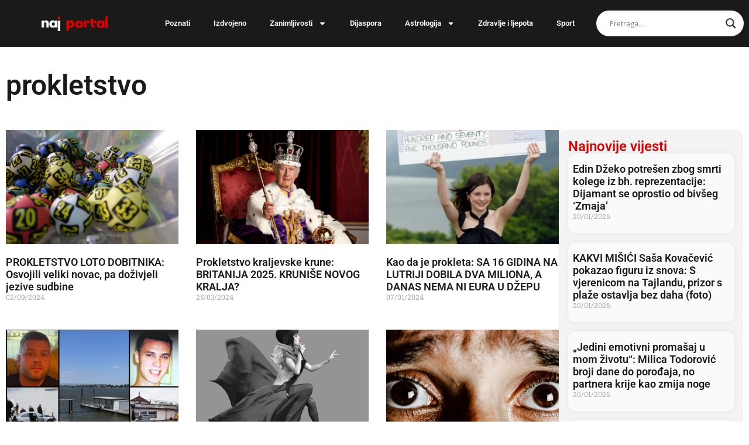

--- FILE ---
content_type: text/html; charset=UTF-8
request_url: https://naj-portal.com/tag/prokletstvo/
body_size: 21124
content:
<!doctype html>
<html lang="bs-BA">
<head>
	<meta charset="UTF-8">
	<meta name="viewport" content="width=device-width, initial-scale=1">
	<link rel="profile" href="https://gmpg.org/xfn/11">
	<meta name='robots' content='index, follow, max-image-preview:large, max-snippet:-1, max-video-preview:-1' />
	<style>img:is([sizes="auto" i], [sizes^="auto," i]) { contain-intrinsic-size: 3000px 1500px }</style>
	
	<!-- This site is optimized with the Yoast SEO Premium plugin v26.3 (Yoast SEO v26.3) - https://yoast.com/wordpress/plugins/seo/ -->
	<title>prokletstvo Archives | Naj-Portal.com</title>
	<link rel="canonical" href="https://naj-portal.com/tag/prokletstvo/" />
	<link rel="next" href="https://naj-portal.com/tag/prokletstvo/page/2/" />
	<meta property="og:locale" content="bs_BA" />
	<meta property="og:type" content="article" />
	<meta property="og:title" content="prokletstvo Archives" />
	<meta property="og:url" content="https://naj-portal.com/tag/prokletstvo/" />
	<meta property="og:site_name" content="Naj-Portal.com" />
	<meta name="twitter:card" content="summary_large_image" />
	<script type="application/ld+json" class="yoast-schema-graph">{"@context":"https://schema.org","@graph":[{"@type":"CollectionPage","@id":"https://naj-portal.com/tag/prokletstvo/","url":"https://naj-portal.com/tag/prokletstvo/","name":"prokletstvo Archives | Naj-Portal.com","isPartOf":{"@id":"https://naj-portal.com/#website"},"primaryImageOfPage":{"@id":"https://naj-portal.com/tag/prokletstvo/#primaryimage"},"image":{"@id":"https://naj-portal.com/tag/prokletstvo/#primaryimage"},"thumbnailUrl":"https://naj-portal.com/wp-content/uploads/2021/12/loto-dobitnici.png","breadcrumb":{"@id":"https://naj-portal.com/tag/prokletstvo/#breadcrumb"},"inLanguage":"bs-BA"},{"@type":"ImageObject","inLanguage":"bs-BA","@id":"https://naj-portal.com/tag/prokletstvo/#primaryimage","url":"https://naj-portal.com/wp-content/uploads/2021/12/loto-dobitnici.png","contentUrl":"https://naj-portal.com/wp-content/uploads/2021/12/loto-dobitnici.png","width":651,"height":485},{"@type":"BreadcrumbList","@id":"https://naj-portal.com/tag/prokletstvo/#breadcrumb","itemListElement":[{"@type":"ListItem","position":1,"name":"Home","item":"https://naj-portal.com/"},{"@type":"ListItem","position":2,"name":"prokletstvo"}]},{"@type":"WebSite","@id":"https://naj-portal.com/#website","url":"https://naj-portal.com/","name":"Naj-Portal.com","description":"Magazin za ljepši i zdraviji život","potentialAction":[{"@type":"SearchAction","target":{"@type":"EntryPoint","urlTemplate":"https://naj-portal.com/?s={search_term_string}"},"query-input":{"@type":"PropertyValueSpecification","valueRequired":true,"valueName":"search_term_string"}}],"inLanguage":"bs-BA"}]}</script>
	<!-- / Yoast SEO Premium plugin. -->


<link rel='dns-prefetch' href='//www.googletagmanager.com' />
<link rel='dns-prefetch' href='//pagead2.googlesyndication.com' />
<link rel="alternate" type="application/rss+xml" title="Naj-Portal.com &raquo; novosti" href="https://naj-portal.com/feed/" />
<link rel="alternate" type="application/rss+xml" title="Naj-Portal.com &raquo;  novosti o komentarima" href="https://naj-portal.com/comments/feed/" />
<link rel="alternate" type="application/rss+xml" title="Naj-Portal.com &raquo; prokletstvo  novosti o oznaci" href="https://naj-portal.com/tag/prokletstvo/feed/" />
<script>
window._wpemojiSettings = {"baseUrl":"https:\/\/s.w.org\/images\/core\/emoji\/16.0.1\/72x72\/","ext":".png","svgUrl":"https:\/\/s.w.org\/images\/core\/emoji\/16.0.1\/svg\/","svgExt":".svg","source":{"concatemoji":"https:\/\/naj-portal.com\/wp-includes\/js\/wp-emoji-release.min.js?ver=6.8.3"}};
/*! This file is auto-generated */
!function(s,n){var o,i,e;function c(e){try{var t={supportTests:e,timestamp:(new Date).valueOf()};sessionStorage.setItem(o,JSON.stringify(t))}catch(e){}}function p(e,t,n){e.clearRect(0,0,e.canvas.width,e.canvas.height),e.fillText(t,0,0);var t=new Uint32Array(e.getImageData(0,0,e.canvas.width,e.canvas.height).data),a=(e.clearRect(0,0,e.canvas.width,e.canvas.height),e.fillText(n,0,0),new Uint32Array(e.getImageData(0,0,e.canvas.width,e.canvas.height).data));return t.every(function(e,t){return e===a[t]})}function u(e,t){e.clearRect(0,0,e.canvas.width,e.canvas.height),e.fillText(t,0,0);for(var n=e.getImageData(16,16,1,1),a=0;a<n.data.length;a++)if(0!==n.data[a])return!1;return!0}function f(e,t,n,a){switch(t){case"flag":return n(e,"\ud83c\udff3\ufe0f\u200d\u26a7\ufe0f","\ud83c\udff3\ufe0f\u200b\u26a7\ufe0f")?!1:!n(e,"\ud83c\udde8\ud83c\uddf6","\ud83c\udde8\u200b\ud83c\uddf6")&&!n(e,"\ud83c\udff4\udb40\udc67\udb40\udc62\udb40\udc65\udb40\udc6e\udb40\udc67\udb40\udc7f","\ud83c\udff4\u200b\udb40\udc67\u200b\udb40\udc62\u200b\udb40\udc65\u200b\udb40\udc6e\u200b\udb40\udc67\u200b\udb40\udc7f");case"emoji":return!a(e,"\ud83e\udedf")}return!1}function g(e,t,n,a){var r="undefined"!=typeof WorkerGlobalScope&&self instanceof WorkerGlobalScope?new OffscreenCanvas(300,150):s.createElement("canvas"),o=r.getContext("2d",{willReadFrequently:!0}),i=(o.textBaseline="top",o.font="600 32px Arial",{});return e.forEach(function(e){i[e]=t(o,e,n,a)}),i}function t(e){var t=s.createElement("script");t.src=e,t.defer=!0,s.head.appendChild(t)}"undefined"!=typeof Promise&&(o="wpEmojiSettingsSupports",i=["flag","emoji"],n.supports={everything:!0,everythingExceptFlag:!0},e=new Promise(function(e){s.addEventListener("DOMContentLoaded",e,{once:!0})}),new Promise(function(t){var n=function(){try{var e=JSON.parse(sessionStorage.getItem(o));if("object"==typeof e&&"number"==typeof e.timestamp&&(new Date).valueOf()<e.timestamp+604800&&"object"==typeof e.supportTests)return e.supportTests}catch(e){}return null}();if(!n){if("undefined"!=typeof Worker&&"undefined"!=typeof OffscreenCanvas&&"undefined"!=typeof URL&&URL.createObjectURL&&"undefined"!=typeof Blob)try{var e="postMessage("+g.toString()+"("+[JSON.stringify(i),f.toString(),p.toString(),u.toString()].join(",")+"));",a=new Blob([e],{type:"text/javascript"}),r=new Worker(URL.createObjectURL(a),{name:"wpTestEmojiSupports"});return void(r.onmessage=function(e){c(n=e.data),r.terminate(),t(n)})}catch(e){}c(n=g(i,f,p,u))}t(n)}).then(function(e){for(var t in e)n.supports[t]=e[t],n.supports.everything=n.supports.everything&&n.supports[t],"flag"!==t&&(n.supports.everythingExceptFlag=n.supports.everythingExceptFlag&&n.supports[t]);n.supports.everythingExceptFlag=n.supports.everythingExceptFlag&&!n.supports.flag,n.DOMReady=!1,n.readyCallback=function(){n.DOMReady=!0}}).then(function(){return e}).then(function(){var e;n.supports.everything||(n.readyCallback(),(e=n.source||{}).concatemoji?t(e.concatemoji):e.wpemoji&&e.twemoji&&(t(e.twemoji),t(e.wpemoji)))}))}((window,document),window._wpemojiSettings);
</script>
<style id='wp-emoji-styles-inline-css'>

	img.wp-smiley, img.emoji {
		display: inline !important;
		border: none !important;
		box-shadow: none !important;
		height: 1em !important;
		width: 1em !important;
		margin: 0 0.07em !important;
		vertical-align: -0.1em !important;
		background: none !important;
		padding: 0 !important;
	}
</style>
<link rel='stylesheet' id='wp-block-library-css' href='https://naj-portal.com/wp-includes/css/dist/block-library/style.min.css?ver=6.8.3' media='all' />
<style id='global-styles-inline-css'>
:root{--wp--preset--aspect-ratio--square: 1;--wp--preset--aspect-ratio--4-3: 4/3;--wp--preset--aspect-ratio--3-4: 3/4;--wp--preset--aspect-ratio--3-2: 3/2;--wp--preset--aspect-ratio--2-3: 2/3;--wp--preset--aspect-ratio--16-9: 16/9;--wp--preset--aspect-ratio--9-16: 9/16;--wp--preset--color--black: #000000;--wp--preset--color--cyan-bluish-gray: #abb8c3;--wp--preset--color--white: #ffffff;--wp--preset--color--pale-pink: #f78da7;--wp--preset--color--vivid-red: #cf2e2e;--wp--preset--color--luminous-vivid-orange: #ff6900;--wp--preset--color--luminous-vivid-amber: #fcb900;--wp--preset--color--light-green-cyan: #7bdcb5;--wp--preset--color--vivid-green-cyan: #00d084;--wp--preset--color--pale-cyan-blue: #8ed1fc;--wp--preset--color--vivid-cyan-blue: #0693e3;--wp--preset--color--vivid-purple: #9b51e0;--wp--preset--gradient--vivid-cyan-blue-to-vivid-purple: linear-gradient(135deg,rgba(6,147,227,1) 0%,rgb(155,81,224) 100%);--wp--preset--gradient--light-green-cyan-to-vivid-green-cyan: linear-gradient(135deg,rgb(122,220,180) 0%,rgb(0,208,130) 100%);--wp--preset--gradient--luminous-vivid-amber-to-luminous-vivid-orange: linear-gradient(135deg,rgba(252,185,0,1) 0%,rgba(255,105,0,1) 100%);--wp--preset--gradient--luminous-vivid-orange-to-vivid-red: linear-gradient(135deg,rgba(255,105,0,1) 0%,rgb(207,46,46) 100%);--wp--preset--gradient--very-light-gray-to-cyan-bluish-gray: linear-gradient(135deg,rgb(238,238,238) 0%,rgb(169,184,195) 100%);--wp--preset--gradient--cool-to-warm-spectrum: linear-gradient(135deg,rgb(74,234,220) 0%,rgb(151,120,209) 20%,rgb(207,42,186) 40%,rgb(238,44,130) 60%,rgb(251,105,98) 80%,rgb(254,248,76) 100%);--wp--preset--gradient--blush-light-purple: linear-gradient(135deg,rgb(255,206,236) 0%,rgb(152,150,240) 100%);--wp--preset--gradient--blush-bordeaux: linear-gradient(135deg,rgb(254,205,165) 0%,rgb(254,45,45) 50%,rgb(107,0,62) 100%);--wp--preset--gradient--luminous-dusk: linear-gradient(135deg,rgb(255,203,112) 0%,rgb(199,81,192) 50%,rgb(65,88,208) 100%);--wp--preset--gradient--pale-ocean: linear-gradient(135deg,rgb(255,245,203) 0%,rgb(182,227,212) 50%,rgb(51,167,181) 100%);--wp--preset--gradient--electric-grass: linear-gradient(135deg,rgb(202,248,128) 0%,rgb(113,206,126) 100%);--wp--preset--gradient--midnight: linear-gradient(135deg,rgb(2,3,129) 0%,rgb(40,116,252) 100%);--wp--preset--font-size--small: 13px;--wp--preset--font-size--medium: 20px;--wp--preset--font-size--large: 36px;--wp--preset--font-size--x-large: 42px;--wp--preset--spacing--20: 0.44rem;--wp--preset--spacing--30: 0.67rem;--wp--preset--spacing--40: 1rem;--wp--preset--spacing--50: 1.5rem;--wp--preset--spacing--60: 2.25rem;--wp--preset--spacing--70: 3.38rem;--wp--preset--spacing--80: 5.06rem;--wp--preset--shadow--natural: 6px 6px 9px rgba(0, 0, 0, 0.2);--wp--preset--shadow--deep: 12px 12px 50px rgba(0, 0, 0, 0.4);--wp--preset--shadow--sharp: 6px 6px 0px rgba(0, 0, 0, 0.2);--wp--preset--shadow--outlined: 6px 6px 0px -3px rgba(255, 255, 255, 1), 6px 6px rgba(0, 0, 0, 1);--wp--preset--shadow--crisp: 6px 6px 0px rgba(0, 0, 0, 1);}:root { --wp--style--global--content-size: 800px;--wp--style--global--wide-size: 1200px; }:where(body) { margin: 0; }.wp-site-blocks > .alignleft { float: left; margin-right: 2em; }.wp-site-blocks > .alignright { float: right; margin-left: 2em; }.wp-site-blocks > .aligncenter { justify-content: center; margin-left: auto; margin-right: auto; }:where(.wp-site-blocks) > * { margin-block-start: 24px; margin-block-end: 0; }:where(.wp-site-blocks) > :first-child { margin-block-start: 0; }:where(.wp-site-blocks) > :last-child { margin-block-end: 0; }:root { --wp--style--block-gap: 24px; }:root :where(.is-layout-flow) > :first-child{margin-block-start: 0;}:root :where(.is-layout-flow) > :last-child{margin-block-end: 0;}:root :where(.is-layout-flow) > *{margin-block-start: 24px;margin-block-end: 0;}:root :where(.is-layout-constrained) > :first-child{margin-block-start: 0;}:root :where(.is-layout-constrained) > :last-child{margin-block-end: 0;}:root :where(.is-layout-constrained) > *{margin-block-start: 24px;margin-block-end: 0;}:root :where(.is-layout-flex){gap: 24px;}:root :where(.is-layout-grid){gap: 24px;}.is-layout-flow > .alignleft{float: left;margin-inline-start: 0;margin-inline-end: 2em;}.is-layout-flow > .alignright{float: right;margin-inline-start: 2em;margin-inline-end: 0;}.is-layout-flow > .aligncenter{margin-left: auto !important;margin-right: auto !important;}.is-layout-constrained > .alignleft{float: left;margin-inline-start: 0;margin-inline-end: 2em;}.is-layout-constrained > .alignright{float: right;margin-inline-start: 2em;margin-inline-end: 0;}.is-layout-constrained > .aligncenter{margin-left: auto !important;margin-right: auto !important;}.is-layout-constrained > :where(:not(.alignleft):not(.alignright):not(.alignfull)){max-width: var(--wp--style--global--content-size);margin-left: auto !important;margin-right: auto !important;}.is-layout-constrained > .alignwide{max-width: var(--wp--style--global--wide-size);}body .is-layout-flex{display: flex;}.is-layout-flex{flex-wrap: wrap;align-items: center;}.is-layout-flex > :is(*, div){margin: 0;}body .is-layout-grid{display: grid;}.is-layout-grid > :is(*, div){margin: 0;}body{padding-top: 0px;padding-right: 0px;padding-bottom: 0px;padding-left: 0px;}a:where(:not(.wp-element-button)){text-decoration: underline;}:root :where(.wp-element-button, .wp-block-button__link){background-color: #32373c;border-width: 0;color: #fff;font-family: inherit;font-size: inherit;line-height: inherit;padding: calc(0.667em + 2px) calc(1.333em + 2px);text-decoration: none;}.has-black-color{color: var(--wp--preset--color--black) !important;}.has-cyan-bluish-gray-color{color: var(--wp--preset--color--cyan-bluish-gray) !important;}.has-white-color{color: var(--wp--preset--color--white) !important;}.has-pale-pink-color{color: var(--wp--preset--color--pale-pink) !important;}.has-vivid-red-color{color: var(--wp--preset--color--vivid-red) !important;}.has-luminous-vivid-orange-color{color: var(--wp--preset--color--luminous-vivid-orange) !important;}.has-luminous-vivid-amber-color{color: var(--wp--preset--color--luminous-vivid-amber) !important;}.has-light-green-cyan-color{color: var(--wp--preset--color--light-green-cyan) !important;}.has-vivid-green-cyan-color{color: var(--wp--preset--color--vivid-green-cyan) !important;}.has-pale-cyan-blue-color{color: var(--wp--preset--color--pale-cyan-blue) !important;}.has-vivid-cyan-blue-color{color: var(--wp--preset--color--vivid-cyan-blue) !important;}.has-vivid-purple-color{color: var(--wp--preset--color--vivid-purple) !important;}.has-black-background-color{background-color: var(--wp--preset--color--black) !important;}.has-cyan-bluish-gray-background-color{background-color: var(--wp--preset--color--cyan-bluish-gray) !important;}.has-white-background-color{background-color: var(--wp--preset--color--white) !important;}.has-pale-pink-background-color{background-color: var(--wp--preset--color--pale-pink) !important;}.has-vivid-red-background-color{background-color: var(--wp--preset--color--vivid-red) !important;}.has-luminous-vivid-orange-background-color{background-color: var(--wp--preset--color--luminous-vivid-orange) !important;}.has-luminous-vivid-amber-background-color{background-color: var(--wp--preset--color--luminous-vivid-amber) !important;}.has-light-green-cyan-background-color{background-color: var(--wp--preset--color--light-green-cyan) !important;}.has-vivid-green-cyan-background-color{background-color: var(--wp--preset--color--vivid-green-cyan) !important;}.has-pale-cyan-blue-background-color{background-color: var(--wp--preset--color--pale-cyan-blue) !important;}.has-vivid-cyan-blue-background-color{background-color: var(--wp--preset--color--vivid-cyan-blue) !important;}.has-vivid-purple-background-color{background-color: var(--wp--preset--color--vivid-purple) !important;}.has-black-border-color{border-color: var(--wp--preset--color--black) !important;}.has-cyan-bluish-gray-border-color{border-color: var(--wp--preset--color--cyan-bluish-gray) !important;}.has-white-border-color{border-color: var(--wp--preset--color--white) !important;}.has-pale-pink-border-color{border-color: var(--wp--preset--color--pale-pink) !important;}.has-vivid-red-border-color{border-color: var(--wp--preset--color--vivid-red) !important;}.has-luminous-vivid-orange-border-color{border-color: var(--wp--preset--color--luminous-vivid-orange) !important;}.has-luminous-vivid-amber-border-color{border-color: var(--wp--preset--color--luminous-vivid-amber) !important;}.has-light-green-cyan-border-color{border-color: var(--wp--preset--color--light-green-cyan) !important;}.has-vivid-green-cyan-border-color{border-color: var(--wp--preset--color--vivid-green-cyan) !important;}.has-pale-cyan-blue-border-color{border-color: var(--wp--preset--color--pale-cyan-blue) !important;}.has-vivid-cyan-blue-border-color{border-color: var(--wp--preset--color--vivid-cyan-blue) !important;}.has-vivid-purple-border-color{border-color: var(--wp--preset--color--vivid-purple) !important;}.has-vivid-cyan-blue-to-vivid-purple-gradient-background{background: var(--wp--preset--gradient--vivid-cyan-blue-to-vivid-purple) !important;}.has-light-green-cyan-to-vivid-green-cyan-gradient-background{background: var(--wp--preset--gradient--light-green-cyan-to-vivid-green-cyan) !important;}.has-luminous-vivid-amber-to-luminous-vivid-orange-gradient-background{background: var(--wp--preset--gradient--luminous-vivid-amber-to-luminous-vivid-orange) !important;}.has-luminous-vivid-orange-to-vivid-red-gradient-background{background: var(--wp--preset--gradient--luminous-vivid-orange-to-vivid-red) !important;}.has-very-light-gray-to-cyan-bluish-gray-gradient-background{background: var(--wp--preset--gradient--very-light-gray-to-cyan-bluish-gray) !important;}.has-cool-to-warm-spectrum-gradient-background{background: var(--wp--preset--gradient--cool-to-warm-spectrum) !important;}.has-blush-light-purple-gradient-background{background: var(--wp--preset--gradient--blush-light-purple) !important;}.has-blush-bordeaux-gradient-background{background: var(--wp--preset--gradient--blush-bordeaux) !important;}.has-luminous-dusk-gradient-background{background: var(--wp--preset--gradient--luminous-dusk) !important;}.has-pale-ocean-gradient-background{background: var(--wp--preset--gradient--pale-ocean) !important;}.has-electric-grass-gradient-background{background: var(--wp--preset--gradient--electric-grass) !important;}.has-midnight-gradient-background{background: var(--wp--preset--gradient--midnight) !important;}.has-small-font-size{font-size: var(--wp--preset--font-size--small) !important;}.has-medium-font-size{font-size: var(--wp--preset--font-size--medium) !important;}.has-large-font-size{font-size: var(--wp--preset--font-size--large) !important;}.has-x-large-font-size{font-size: var(--wp--preset--font-size--x-large) !important;}
:root :where(.wp-block-pullquote){font-size: 1.5em;line-height: 1.6;}
</style>
<link rel='stylesheet' id='hello-elementor-css' href='https://naj-portal.com/wp-content/themes/hello-elementor/assets/css/reset.css?ver=3.4.4' media='all' />
<link rel='stylesheet' id='hello-elementor-theme-style-css' href='https://naj-portal.com/wp-content/themes/hello-elementor/assets/css/theme.css?ver=3.4.4' media='all' />
<link rel='stylesheet' id='hello-elementor-header-footer-css' href='https://naj-portal.com/wp-content/themes/hello-elementor/assets/css/header-footer.css?ver=3.4.4' media='all' />
<link rel='stylesheet' id='elementor-frontend-css' href='https://naj-portal.com/wp-content/plugins/elementor/assets/css/frontend.min.css?ver=3.34.1' media='all' />
<link rel='stylesheet' id='elementor-post-89443-css' href='https://naj-portal.com/wp-content/uploads/elementor/css/post-89443.css?ver=1768554678' media='all' />
<link rel='stylesheet' id='wpdreams-asl-basic-css' href='https://naj-portal.com/wp-content/plugins/ajax-search-lite/css/style.basic.css?ver=4.13.4' media='all' />
<style id='wpdreams-asl-basic-inline-css'>

					div[id*='ajaxsearchlitesettings'].searchsettings .asl_option_inner label {
						font-size: 0px !important;
						color: rgba(0, 0, 0, 0);
					}
					div[id*='ajaxsearchlitesettings'].searchsettings .asl_option_inner label:after {
						font-size: 11px !important;
						position: absolute;
						top: 0;
						left: 0;
						z-index: 1;
					}
					.asl_w_container {
						width: 100%;
						margin: 0px 0px 0px 0px;
						min-width: 200px;
					}
					div[id*='ajaxsearchlite'].asl_m {
						width: 100%;
					}
					div[id*='ajaxsearchliteres'].wpdreams_asl_results div.resdrg span.highlighted {
						font-weight: bold;
						color: rgba(217, 49, 43, 1);
						background-color: rgba(238, 238, 238, 1);
					}
					div[id*='ajaxsearchliteres'].wpdreams_asl_results .results img.asl_image {
						width: 70px;
						height: 70px;
						object-fit: cover;
					}
					div[id*='ajaxsearchlite'].asl_r .results {
						max-height: none;
					}
					div[id*='ajaxsearchlite'].asl_r {
						position: absolute;
					}
				
						div.asl_r.asl_w.vertical .results .item::after {
							display: block;
							position: absolute;
							bottom: 0;
							content: '';
							height: 1px;
							width: 100%;
							background: #D8D8D8;
						}
						div.asl_r.asl_w.vertical .results .item.asl_last_item::after {
							display: none;
						}
					
</style>
<link rel='stylesheet' id='wpdreams-asl-instance-css' href='https://naj-portal.com/wp-content/plugins/ajax-search-lite/css/style-curvy-black.css?ver=4.13.4' media='all' />
<link rel='stylesheet' id='widget-image-css' href='https://naj-portal.com/wp-content/plugins/elementor/assets/css/widget-image.min.css?ver=3.34.1' media='all' />
<link rel='stylesheet' id='widget-nav-menu-css' href='https://naj-portal.com/wp-content/plugins/elementor-pro/assets/css/widget-nav-menu.min.css?ver=3.32.2' media='all' />
<link rel='stylesheet' id='e-sticky-css' href='https://naj-portal.com/wp-content/plugins/elementor-pro/assets/css/modules/sticky.min.css?ver=3.32.2' media='all' />
<link rel='stylesheet' id='e-animation-slideInRight-css' href='https://naj-portal.com/wp-content/plugins/elementor/assets/lib/animations/styles/slideInRight.min.css?ver=3.34.1' media='all' />
<link rel='stylesheet' id='widget-off-canvas-css' href='https://naj-portal.com/wp-content/plugins/elementor-pro/assets/css/widget-off-canvas.min.css?ver=3.32.2' media='all' />
<link rel='stylesheet' id='widget-heading-css' href='https://naj-portal.com/wp-content/plugins/elementor/assets/css/widget-heading.min.css?ver=3.34.1' media='all' />
<link rel='stylesheet' id='widget-icon-list-css' href='https://naj-portal.com/wp-content/plugins/elementor/assets/css/widget-icon-list.min.css?ver=3.34.1' media='all' />
<link rel='stylesheet' id='widget-social-icons-css' href='https://naj-portal.com/wp-content/plugins/elementor/assets/css/widget-social-icons.min.css?ver=3.34.1' media='all' />
<link rel='stylesheet' id='e-apple-webkit-css' href='https://naj-portal.com/wp-content/plugins/elementor/assets/css/conditionals/apple-webkit.min.css?ver=3.34.1' media='all' />
<link rel='stylesheet' id='widget-posts-css' href='https://naj-portal.com/wp-content/plugins/elementor-pro/assets/css/widget-posts.min.css?ver=3.32.2' media='all' />
<link rel='stylesheet' id='elementor-post-89449-css' href='https://naj-portal.com/wp-content/uploads/elementor/css/post-89449.css?ver=1768554678' media='all' />
<link rel='stylesheet' id='elementor-post-89452-css' href='https://naj-portal.com/wp-content/uploads/elementor/css/post-89452.css?ver=1768554680' media='all' />
<link rel='stylesheet' id='elementor-post-89455-css' href='https://naj-portal.com/wp-content/uploads/elementor/css/post-89455.css?ver=1768554692' media='all' />
<link rel='stylesheet' id='elementor-gf-local-roboto-css' href='https://naj-portal.com/wp-content/uploads/elementor/google-fonts/css/roboto.css?ver=1742288681' media='all' />
<link rel='stylesheet' id='elementor-gf-local-robotoslab-css' href='https://naj-portal.com/wp-content/uploads/elementor/google-fonts/css/robotoslab.css?ver=1742288681' media='all' />
<script src="https://naj-portal.com/wp-includes/js/jquery/jquery.min.js?ver=3.7.1" id="jquery-core-js"></script>
<script src="https://naj-portal.com/wp-includes/js/jquery/jquery-migrate.min.js?ver=3.4.1" id="jquery-migrate-js"></script>

<!-- Google tag (gtag.js) snippet added by Site Kit -->
<!-- Google Analytics snippet added by Site Kit -->
<script src="https://www.googletagmanager.com/gtag/js?id=GT-5NTG8V3" id="google_gtagjs-js" async></script>
<script id="google_gtagjs-js-after">
window.dataLayer = window.dataLayer || [];function gtag(){dataLayer.push(arguments);}
gtag("set","linker",{"domains":["naj-portal.com"]});
gtag("js", new Date());
gtag("set", "developer_id.dZTNiMT", true);
gtag("config", "GT-5NTG8V3");
 window._googlesitekit = window._googlesitekit || {}; window._googlesitekit.throttledEvents = []; window._googlesitekit.gtagEvent = (name, data) => { var key = JSON.stringify( { name, data } ); if ( !! window._googlesitekit.throttledEvents[ key ] ) { return; } window._googlesitekit.throttledEvents[ key ] = true; setTimeout( () => { delete window._googlesitekit.throttledEvents[ key ]; }, 5 ); gtag( "event", name, { ...data, event_source: "site-kit" } ); };
</script>
<link rel="https://api.w.org/" href="https://naj-portal.com/wp-json/" /><link rel="alternate" title="JSON" type="application/json" href="https://naj-portal.com/wp-json/wp/v2/tags/1684" /><link rel="EditURI" type="application/rsd+xml" title="RSD" href="https://naj-portal.com/xmlrpc.php?rsd" />
<meta name="generator" content="WordPress 6.8.3" />
<meta name="generator" content="Site Kit by Google 1.170.0" /><meta property="fb:pages" content="101610268471124" />
<!-- Google AdSense meta tags added by Site Kit -->
<meta name="google-adsense-platform-account" content="ca-host-pub-2644536267352236">
<meta name="google-adsense-platform-domain" content="sitekit.withgoogle.com">
<!-- End Google AdSense meta tags added by Site Kit -->
				<link rel="preconnect" href="https://fonts.gstatic.com" crossorigin />
				<link rel="preload" as="style" href="//fonts.googleapis.com/css?family=Open+Sans&display=swap" />
								<link rel="stylesheet" href="//fonts.googleapis.com/css?family=Open+Sans&display=swap" media="all" />
				<meta name="generator" content="Elementor 3.34.1; features: e_font_icon_svg, additional_custom_breakpoints; settings: css_print_method-external, google_font-enabled, font_display-swap">
<script async src="https://pagead2.googlesyndication.com/pagead/js/adsbygoogle.js?client=ca-pub-3846660807478909"
     crossorigin="anonymous"></script>
			<style>
				.e-con.e-parent:nth-of-type(n+4):not(.e-lazyloaded):not(.e-no-lazyload),
				.e-con.e-parent:nth-of-type(n+4):not(.e-lazyloaded):not(.e-no-lazyload) * {
					background-image: none !important;
				}
				@media screen and (max-height: 1024px) {
					.e-con.e-parent:nth-of-type(n+3):not(.e-lazyloaded):not(.e-no-lazyload),
					.e-con.e-parent:nth-of-type(n+3):not(.e-lazyloaded):not(.e-no-lazyload) * {
						background-image: none !important;
					}
				}
				@media screen and (max-height: 640px) {
					.e-con.e-parent:nth-of-type(n+2):not(.e-lazyloaded):not(.e-no-lazyload),
					.e-con.e-parent:nth-of-type(n+2):not(.e-lazyloaded):not(.e-no-lazyload) * {
						background-image: none !important;
					}
				}
			</style>
			
<!-- Google AdSense snippet added by Site Kit -->
<script async src="https://pagead2.googlesyndication.com/pagead/js/adsbygoogle.js?client=ca-pub-3846660807478909&amp;host=ca-host-pub-2644536267352236" crossorigin="anonymous"></script>

<!-- End Google AdSense snippet added by Site Kit -->
<link rel="icon" href="https://naj-portal.com/wp-content/uploads/2024/02/cropped-favicon-naj-32x32.jpg" sizes="32x32" />
<link rel="icon" href="https://naj-portal.com/wp-content/uploads/2024/02/cropped-favicon-naj-192x192.jpg" sizes="192x192" />
<link rel="apple-touch-icon" href="https://naj-portal.com/wp-content/uploads/2024/02/cropped-favicon-naj-180x180.jpg" />
<meta name="msapplication-TileImage" content="https://naj-portal.com/wp-content/uploads/2024/02/cropped-favicon-naj-270x270.jpg" />
</head>
<body class="archive tag tag-prokletstvo tag-1684 wp-embed-responsive wp-theme-hello-elementor hello-elementor-default elementor-page-89455 elementor-default elementor-template-full-width elementor-kit-89443">


<a class="skip-link screen-reader-text" href="#content">Skip to content</a>

		<header data-elementor-type="header" data-elementor-id="89449" class="elementor elementor-89449 elementor-location-header" data-elementor-post-type="elementor_library">
			<div class="elementor-element elementor-element-18463a8f elementor-hidden-tablet elementor-hidden-mobile e-flex e-con-boxed e-con e-parent" data-id="18463a8f" data-element_type="container" data-settings="{&quot;background_background&quot;:&quot;classic&quot;,&quot;sticky&quot;:&quot;top&quot;,&quot;sticky_on&quot;:[&quot;desktop&quot;,&quot;tablet&quot;,&quot;mobile&quot;],&quot;sticky_offset&quot;:0,&quot;sticky_effects_offset&quot;:0,&quot;sticky_anchor_link_offset&quot;:0}">
					<div class="e-con-inner">
				<div class="elementor-element elementor-element-4e5169fd elementor-widget elementor-widget-image" data-id="4e5169fd" data-element_type="widget" data-widget_type="image.default">
				<div class="elementor-widget-container">
																<a href="/">
							<img width="240" height="53" src="https://naj-portal.com/wp-content/uploads/2024/11/Naj-Portal-Logo-white.png" class="attachment-large size-large wp-image-89447" alt="" />								</a>
															</div>
				</div>
				<div class="elementor-element elementor-element-48704922 elementor-nav-menu__align-center elementor-widget-mobile__width-initial elementor-nav-menu--dropdown-tablet elementor-nav-menu__text-align-aside elementor-nav-menu--toggle elementor-nav-menu--burger elementor-widget elementor-widget-nav-menu" data-id="48704922" data-element_type="widget" data-settings="{&quot;layout&quot;:&quot;horizontal&quot;,&quot;submenu_icon&quot;:{&quot;value&quot;:&quot;&lt;svg aria-hidden=\&quot;true\&quot; class=\&quot;e-font-icon-svg e-fas-caret-down\&quot; viewBox=\&quot;0 0 320 512\&quot; xmlns=\&quot;http:\/\/www.w3.org\/2000\/svg\&quot;&gt;&lt;path d=\&quot;M31.3 192h257.3c17.8 0 26.7 21.5 14.1 34.1L174.1 354.8c-7.8 7.8-20.5 7.8-28.3 0L17.2 226.1C4.6 213.5 13.5 192 31.3 192z\&quot;&gt;&lt;\/path&gt;&lt;\/svg&gt;&quot;,&quot;library&quot;:&quot;fa-solid&quot;},&quot;toggle&quot;:&quot;burger&quot;}" data-widget_type="nav-menu.default">
				<div class="elementor-widget-container">
								<nav aria-label="Menu" class="elementor-nav-menu--main elementor-nav-menu__container elementor-nav-menu--layout-horizontal e--pointer-underline e--animation-fade">
				<ul id="menu-1-48704922" class="elementor-nav-menu"><li class="menu-item menu-item-type-taxonomy menu-item-object-category menu-item-446"><a href="https://naj-portal.com/kategorija/poznati/" class="elementor-item">Poznati</a></li>
<li class="menu-item menu-item-type-taxonomy menu-item-object-category menu-item-73549"><a href="https://naj-portal.com/kategorija/izdvojeno/" class="elementor-item">Izdvojeno</a></li>
<li class="menu-item menu-item-type-taxonomy menu-item-object-category menu-item-has-children menu-item-450"><a href="https://naj-portal.com/kategorija/zanimljivosti/" class="elementor-item">Zanimljivosti</a>
<ul class="sub-menu elementor-nav-menu--dropdown">
	<li class="menu-item menu-item-type-taxonomy menu-item-object-category menu-item-91420"><a href="https://naj-portal.com/kategorija/sport/" class="elementor-sub-item">Sport</a></li>
	<li class="menu-item menu-item-type-taxonomy menu-item-object-category menu-item-91421"><a href="https://naj-portal.com/kategorija/kultura/" class="elementor-sub-item">Kultura</a></li>
</ul>
</li>
<li class="menu-item menu-item-type-taxonomy menu-item-object-category menu-item-73561"><a href="https://naj-portal.com/kategorija/dijaspora/" class="elementor-item">Dijaspora</a></li>
<li class="menu-item menu-item-type-taxonomy menu-item-object-category menu-item-has-children menu-item-442"><a href="https://naj-portal.com/kategorija/astrologija/" class="elementor-item">Astrologija</a>
<ul class="sub-menu elementor-nav-menu--dropdown">
	<li class="menu-item menu-item-type-taxonomy menu-item-object-category menu-item-91422"><a href="https://naj-portal.com/kategorija/parapsihologija/" class="elementor-sub-item">Parapsihologija</a></li>
	<li class="menu-item menu-item-type-taxonomy menu-item-object-category menu-item-91423"><a href="https://naj-portal.com/kategorija/vidoviti-ljudi/" class="elementor-sub-item">Vidoviti ljudi</a></li>
</ul>
</li>
<li class="menu-item menu-item-type-taxonomy menu-item-object-category menu-item-451"><a href="https://naj-portal.com/kategorija/zdravlje-i-ljepota/" class="elementor-item">Zdravlje i ljepota</a></li>
<li class="menu-item menu-item-type-taxonomy menu-item-object-category menu-item-105096"><a href="https://naj-portal.com/kategorija/sport/" class="elementor-item">Sport</a></li>
</ul>			</nav>
					<div class="elementor-menu-toggle" role="button" tabindex="0" aria-label="Menu Toggle" aria-expanded="false">
			<svg aria-hidden="true" role="presentation" class="elementor-menu-toggle__icon--open e-font-icon-svg e-eicon-menu-bar" viewBox="0 0 1000 1000" xmlns="http://www.w3.org/2000/svg"><path d="M104 333H896C929 333 958 304 958 271S929 208 896 208H104C71 208 42 237 42 271S71 333 104 333ZM104 583H896C929 583 958 554 958 521S929 458 896 458H104C71 458 42 487 42 521S71 583 104 583ZM104 833H896C929 833 958 804 958 771S929 708 896 708H104C71 708 42 737 42 771S71 833 104 833Z"></path></svg><svg aria-hidden="true" role="presentation" class="elementor-menu-toggle__icon--close e-font-icon-svg e-eicon-close" viewBox="0 0 1000 1000" xmlns="http://www.w3.org/2000/svg"><path d="M742 167L500 408 258 167C246 154 233 150 217 150 196 150 179 158 167 167 154 179 150 196 150 212 150 229 154 242 171 254L408 500 167 742C138 771 138 800 167 829 196 858 225 858 254 829L496 587 738 829C750 842 767 846 783 846 800 846 817 842 829 829 842 817 846 804 846 783 846 767 842 750 829 737L588 500 833 258C863 229 863 200 833 171 804 137 775 137 742 167Z"></path></svg>		</div>
					<nav class="elementor-nav-menu--dropdown elementor-nav-menu__container" aria-hidden="true">
				<ul id="menu-2-48704922" class="elementor-nav-menu"><li class="menu-item menu-item-type-taxonomy menu-item-object-category menu-item-446"><a href="https://naj-portal.com/kategorija/poznati/" class="elementor-item" tabindex="-1">Poznati</a></li>
<li class="menu-item menu-item-type-taxonomy menu-item-object-category menu-item-73549"><a href="https://naj-portal.com/kategorija/izdvojeno/" class="elementor-item" tabindex="-1">Izdvojeno</a></li>
<li class="menu-item menu-item-type-taxonomy menu-item-object-category menu-item-has-children menu-item-450"><a href="https://naj-portal.com/kategorija/zanimljivosti/" class="elementor-item" tabindex="-1">Zanimljivosti</a>
<ul class="sub-menu elementor-nav-menu--dropdown">
	<li class="menu-item menu-item-type-taxonomy menu-item-object-category menu-item-91420"><a href="https://naj-portal.com/kategorija/sport/" class="elementor-sub-item" tabindex="-1">Sport</a></li>
	<li class="menu-item menu-item-type-taxonomy menu-item-object-category menu-item-91421"><a href="https://naj-portal.com/kategorija/kultura/" class="elementor-sub-item" tabindex="-1">Kultura</a></li>
</ul>
</li>
<li class="menu-item menu-item-type-taxonomy menu-item-object-category menu-item-73561"><a href="https://naj-portal.com/kategorija/dijaspora/" class="elementor-item" tabindex="-1">Dijaspora</a></li>
<li class="menu-item menu-item-type-taxonomy menu-item-object-category menu-item-has-children menu-item-442"><a href="https://naj-portal.com/kategorija/astrologija/" class="elementor-item" tabindex="-1">Astrologija</a>
<ul class="sub-menu elementor-nav-menu--dropdown">
	<li class="menu-item menu-item-type-taxonomy menu-item-object-category menu-item-91422"><a href="https://naj-portal.com/kategorija/parapsihologija/" class="elementor-sub-item" tabindex="-1">Parapsihologija</a></li>
	<li class="menu-item menu-item-type-taxonomy menu-item-object-category menu-item-91423"><a href="https://naj-portal.com/kategorija/vidoviti-ljudi/" class="elementor-sub-item" tabindex="-1">Vidoviti ljudi</a></li>
</ul>
</li>
<li class="menu-item menu-item-type-taxonomy menu-item-object-category menu-item-451"><a href="https://naj-portal.com/kategorija/zdravlje-i-ljepota/" class="elementor-item" tabindex="-1">Zdravlje i ljepota</a></li>
<li class="menu-item menu-item-type-taxonomy menu-item-object-category menu-item-105096"><a href="https://naj-portal.com/kategorija/sport/" class="elementor-item" tabindex="-1">Sport</a></li>
</ul>			</nav>
						</div>
				</div>
				<div class="elementor-element elementor-element-4d222038 elementor-widget__width-initial elementor-widget elementor-widget-shortcode" data-id="4d222038" data-element_type="widget" data-widget_type="shortcode.default">
				<div class="elementor-widget-container">
							<div class="elementor-shortcode"><div class="asl_w_container asl_w_container_1" data-id="1" data-instance="1">
	<div id='ajaxsearchlite1'
		data-id="1"
		data-instance="1"
		class="asl_w asl_m asl_m_1 asl_m_1_1">
		<div class="probox">

	
	<div class='prosettings' style='display:none;' data-opened=0>
				<div class='innericon'>
			<svg version="1.1" xmlns="http://www.w3.org/2000/svg" xmlns:xlink="http://www.w3.org/1999/xlink" x="0px" y="0px" width="22" height="22" viewBox="0 0 512 512" enable-background="new 0 0 512 512" xml:space="preserve">
					<polygon transform = "rotate(90 256 256)" points="142.332,104.886 197.48,50 402.5,256 197.48,462 142.332,407.113 292.727,256 "/>
				</svg>
		</div>
	</div>

	
	
	<div class='proinput'>
		<form role="search" action='#' autocomplete="off"
				aria-label="Search form">
			<input aria-label="Search input"
					type='search' class='orig'
					tabindex="0"
					name='phrase'
					placeholder='Pretraga...'
					value=''
					autocomplete="off"/>
			<input aria-label="Search autocomplete"
					type='text'
					class='autocomplete'
					tabindex="-1"
					name='phrase'
					value=''
					autocomplete="off" disabled/>
			<input type='submit' value="Start search" style='width:0; height: 0; visibility: hidden;'>
		</form>
	</div>

	
	
	<button class='promagnifier' tabindex="0" aria-label="Search magnifier">
				<span class='innericon' style="display:block;">
			<svg version="1.1" xmlns="http://www.w3.org/2000/svg" xmlns:xlink="http://www.w3.org/1999/xlink" x="0px" y="0px" width="22" height="22" viewBox="0 0 512 512" enable-background="new 0 0 512 512" xml:space="preserve">
					<path d="M460.355,421.59L353.844,315.078c20.041-27.553,31.885-61.437,31.885-98.037
						C385.729,124.934,310.793,50,218.686,50C126.58,50,51.645,124.934,51.645,217.041c0,92.106,74.936,167.041,167.041,167.041
						c34.912,0,67.352-10.773,94.184-29.158L419.945,462L460.355,421.59z M100.631,217.041c0-65.096,52.959-118.056,118.055-118.056
						c65.098,0,118.057,52.959,118.057,118.056c0,65.096-52.959,118.056-118.057,118.056C153.59,335.097,100.631,282.137,100.631,217.041
						z"/>
				</svg>
		</span>
	</button>

	
	
	<div class='proloading'>

		<div class="asl_loader"><div class="asl_loader-inner asl_simple-circle"></div></div>

			</div>

			<div class='proclose'>
			<svg version="1.1" xmlns="http://www.w3.org/2000/svg" xmlns:xlink="http://www.w3.org/1999/xlink" x="0px"
				y="0px"
				width="12" height="12" viewBox="0 0 512 512" enable-background="new 0 0 512 512"
				xml:space="preserve">
				<polygon points="438.393,374.595 319.757,255.977 438.378,137.348 374.595,73.607 255.995,192.225 137.375,73.622 73.607,137.352 192.246,255.983 73.622,374.625 137.352,438.393 256.002,319.734 374.652,438.378 "/>
			</svg>
		</div>
	
	
</div>	</div>
	<div class='asl_data_container' style="display:none !important;">
		<div class="asl_init_data wpdreams_asl_data_ct"
	style="display:none !important;"
	id="asl_init_id_1"
	data-asl-id="1"
	data-asl-instance="1"
	data-settings="{&quot;homeurl&quot;:&quot;https:\/\/naj-portal.com\/&quot;,&quot;resultstype&quot;:&quot;vertical&quot;,&quot;resultsposition&quot;:&quot;hover&quot;,&quot;itemscount&quot;:4,&quot;charcount&quot;:0,&quot;highlight&quot;:false,&quot;highlightWholewords&quot;:true,&quot;singleHighlight&quot;:false,&quot;scrollToResults&quot;:{&quot;enabled&quot;:false,&quot;offset&quot;:0},&quot;resultareaclickable&quot;:1,&quot;autocomplete&quot;:{&quot;enabled&quot;:true,&quot;lang&quot;:&quot;en&quot;,&quot;trigger_charcount&quot;:0},&quot;mobile&quot;:{&quot;menu_selector&quot;:&quot;#menu-toggle&quot;},&quot;trigger&quot;:{&quot;click&quot;:&quot;results_page&quot;,&quot;click_location&quot;:&quot;same&quot;,&quot;update_href&quot;:false,&quot;return&quot;:&quot;results_page&quot;,&quot;return_location&quot;:&quot;same&quot;,&quot;facet&quot;:true,&quot;type&quot;:true,&quot;redirect_url&quot;:&quot;?s={phrase}&quot;,&quot;delay&quot;:300},&quot;animations&quot;:{&quot;pc&quot;:{&quot;settings&quot;:{&quot;anim&quot;:&quot;fadedrop&quot;,&quot;dur&quot;:300},&quot;results&quot;:{&quot;anim&quot;:&quot;fadedrop&quot;,&quot;dur&quot;:300},&quot;items&quot;:&quot;voidanim&quot;},&quot;mob&quot;:{&quot;settings&quot;:{&quot;anim&quot;:&quot;fadedrop&quot;,&quot;dur&quot;:300},&quot;results&quot;:{&quot;anim&quot;:&quot;fadedrop&quot;,&quot;dur&quot;:300},&quot;items&quot;:&quot;voidanim&quot;}},&quot;autop&quot;:{&quot;state&quot;:true,&quot;phrase&quot;:&quot;&quot;,&quot;count&quot;:&quot;1&quot;},&quot;resPage&quot;:{&quot;useAjax&quot;:false,&quot;selector&quot;:&quot;#main&quot;,&quot;trigger_type&quot;:true,&quot;trigger_facet&quot;:true,&quot;trigger_magnifier&quot;:false,&quot;trigger_return&quot;:false},&quot;resultsSnapTo&quot;:&quot;left&quot;,&quot;results&quot;:{&quot;width&quot;:&quot;auto&quot;,&quot;width_tablet&quot;:&quot;auto&quot;,&quot;width_phone&quot;:&quot;auto&quot;},&quot;settingsimagepos&quot;:&quot;right&quot;,&quot;closeOnDocClick&quot;:true,&quot;overridewpdefault&quot;:true,&quot;override_method&quot;:&quot;get&quot;}"></div>
	<div id="asl_hidden_data">
		<svg style="position:absolute" height="0" width="0">
			<filter id="aslblur">
				<feGaussianBlur in="SourceGraphic" stdDeviation="4"/>
			</filter>
		</svg>
		<svg style="position:absolute" height="0" width="0">
			<filter id="no_aslblur"></filter>
		</svg>
	</div>
	</div>

	<div id='ajaxsearchliteres1'
	class='vertical wpdreams_asl_results asl_w asl_r asl_r_1 asl_r_1_1'>

	
	<div class="results">

		
		<div class="resdrg">
		</div>

		
	</div>

	
	
</div>

	<div id='__original__ajaxsearchlitesettings1'
		data-id="1"
		class="searchsettings wpdreams_asl_settings asl_w asl_s asl_s_1">
		<form name='options'
		aria-label="Search settings form"
		autocomplete = 'off'>

	
	
	<input type="hidden" name="filters_changed" style="display:none;" value="0">
	<input type="hidden" name="filters_initial" style="display:none;" value="1">

	<div class="asl_option_inner hiddend">
		<input type='hidden' name='qtranslate_lang' id='qtranslate_lang'
				value='0'/>
	</div>

	
	
	<fieldset class="asl_sett_scroll">
		<legend style="display: none;">Generic selectors</legend>
		<div class="asl_option" tabindex="0">
			<div class="asl_option_inner">
				<input type="checkbox" value="exact"
						aria-label="Exact matches only"
						name="asl_gen[]" />
				<div class="asl_option_checkbox"></div>
			</div>
			<div class="asl_option_label">
				Exact matches only			</div>
		</div>
		<div class="asl_option" tabindex="0">
			<div class="asl_option_inner">
				<input type="checkbox" value="title"
						aria-label="Search in title"
						name="asl_gen[]"  checked="checked"/>
				<div class="asl_option_checkbox"></div>
			</div>
			<div class="asl_option_label">
				Search in title			</div>
		</div>
		<div class="asl_option" tabindex="0">
			<div class="asl_option_inner">
				<input type="checkbox" value="content"
						aria-label="Search in content"
						name="asl_gen[]"  checked="checked"/>
				<div class="asl_option_checkbox"></div>
			</div>
			<div class="asl_option_label">
				Search in content			</div>
		</div>
		<div class="asl_option_inner hiddend">
			<input type="checkbox" value="excerpt"
					aria-label="Search in excerpt"
					name="asl_gen[]"  checked="checked"/>
			<div class="asl_option_checkbox"></div>
		</div>
	</fieldset>
	<fieldset class="asl_sett_scroll">
		<legend style="display: none;">Post Type Selectors</legend>
					<div class="asl_option_inner hiddend">
				<input type="checkbox" value="post"
						aria-label="Hidden option, ignore please"
						name="customset[]" checked="checked"/>
			</div>
				</fieldset>
	</form>
	</div>
</div>
</div>
						</div>
				</div>
					</div>
				</div>
		<div class="elementor-element elementor-element-24daf58d elementor-hidden-desktop e-con-full e-flex e-con e-parent" data-id="24daf58d" data-element_type="container" data-settings="{&quot;background_background&quot;:&quot;classic&quot;,&quot;sticky&quot;:&quot;top&quot;,&quot;sticky_on&quot;:[&quot;desktop&quot;,&quot;tablet&quot;,&quot;mobile&quot;],&quot;sticky_offset&quot;:0,&quot;sticky_effects_offset&quot;:0,&quot;sticky_anchor_link_offset&quot;:0}">
				<div class="elementor-element elementor-element-10524ca1 elementor-widget elementor-widget-image" data-id="10524ca1" data-element_type="widget" data-widget_type="image.default">
				<div class="elementor-widget-container">
																<a href="/">
							<img width="240" height="53" src="https://naj-portal.com/wp-content/uploads/2024/11/Naj-Portal-Logo-white.png" class="attachment-large size-large wp-image-89447" alt="" />								</a>
															</div>
				</div>
				<div class="elementor-element elementor-element-2dc5fa02 elementor-view-default elementor-widget elementor-widget-icon" data-id="2dc5fa02" data-element_type="widget" data-widget_type="icon.default">
				<div class="elementor-widget-container">
							<div class="elementor-icon-wrapper">
			<a class="elementor-icon" href="#elementor-action%3Aaction%3Doff_canvas%3Aopen%26settings%3DeyJpZCI6ImFkYjczZGUiLCJkaXNwbGF5TW9kZSI6Im9wZW4ifQ%3D%3D">
			<svg xmlns="http://www.w3.org/2000/svg" width="24" height="24" viewBox="0 0 24 24" fill="none" stroke="currentColor" stroke-width="2" stroke-linecap="round" stroke-linejoin="round" class="lucide lucide-menu"><line x1="4" x2="20" y1="12" y2="12"></line><line x1="4" x2="20" y1="6" y2="6"></line><line x1="4" x2="20" y1="18" y2="18"></line></svg>			</a>
		</div>
						</div>
				</div>
				</div>
		<div class="elementor-element elementor-element-1f4951c6 elementor-hidden-desktop e-con-full e-flex e-con e-parent" data-id="1f4951c6" data-element_type="container">
				<div class="elementor-element elementor-element-adb73de elementor-widget elementor-widget-off-canvas" data-id="adb73de" data-element_type="widget" data-settings="{&quot;entrance_animation_mobile&quot;:&quot;slideInRight&quot;,&quot;exit_animation_mobile&quot;:&quot;slideInRight&quot;,&quot;prevent_scroll&quot;:&quot;yes&quot;}" data-widget_type="off-canvas.default">
				<div class="elementor-widget-container">
							<div id="off-canvas-adb73de" class="e-off-canvas" role="dialog" aria-hidden="true" aria-label="Off-Canvas" aria-modal="true" inert="" data-delay-child-handlers="true">
			<div class="e-off-canvas__overlay"></div>
			<div class="e-off-canvas__main">
				<div class="e-off-canvas__content">
					<div class="elementor-element elementor-element-48d7743d e-con-full e-flex e-con e-child" data-id="48d7743d" data-element_type="container">
				<div class="elementor-element elementor-element-29abd59d elementor-widget elementor-widget-image" data-id="29abd59d" data-element_type="widget" data-widget_type="image.default">
				<div class="elementor-widget-container">
																<a href="/">
							<img width="240" height="53" src="https://naj-portal.com/wp-content/uploads/2024/11/Naj-Portal-Logo.png" class="attachment-large size-large wp-image-89448" alt="" />								</a>
															</div>
				</div>
				<div class="elementor-element elementor-element-21268915 elementor-widget__width-initial elementor-widget-mobile__width-inherit elementor-widget elementor-widget-shortcode" data-id="21268915" data-element_type="widget" data-widget_type="shortcode.default">
				<div class="elementor-widget-container">
							<div class="elementor-shortcode"><div class="asl_w_container asl_w_container_2" data-id="2" data-instance="1">
	<div id='ajaxsearchlite2'
		data-id="2"
		data-instance="1"
		class="asl_w asl_m asl_m_2 asl_m_2_1">
		<div class="probox">

	
	<div class='prosettings' style='display:none;' data-opened=0>
				<div class='innericon'>
			<svg version="1.1" xmlns="http://www.w3.org/2000/svg" xmlns:xlink="http://www.w3.org/1999/xlink" x="0px" y="0px" width="22" height="22" viewBox="0 0 512 512" enable-background="new 0 0 512 512" xml:space="preserve">
					<polygon transform = "rotate(90 256 256)" points="142.332,104.886 197.48,50 402.5,256 197.48,462 142.332,407.113 292.727,256 "/>
				</svg>
		</div>
	</div>

	
	
	<div class='proinput'>
		<form role="search" action='#' autocomplete="off"
				aria-label="Search form">
			<input aria-label="Search input"
					type='search' class='orig'
					tabindex="0"
					name='phrase'
					placeholder='Pretraga...'
					value=''
					autocomplete="off"/>
			<input aria-label="Search autocomplete"
					type='text'
					class='autocomplete'
					tabindex="-1"
					name='phrase'
					value=''
					autocomplete="off" disabled/>
			<input type='submit' value="Start search" style='width:0; height: 0; visibility: hidden;'>
		</form>
	</div>

	
	
	<button class='promagnifier' tabindex="0" aria-label="Search magnifier">
				<span class='innericon' style="display:block;">
			<svg version="1.1" xmlns="http://www.w3.org/2000/svg" xmlns:xlink="http://www.w3.org/1999/xlink" x="0px" y="0px" width="22" height="22" viewBox="0 0 512 512" enable-background="new 0 0 512 512" xml:space="preserve">
					<path d="M460.355,421.59L353.844,315.078c20.041-27.553,31.885-61.437,31.885-98.037
						C385.729,124.934,310.793,50,218.686,50C126.58,50,51.645,124.934,51.645,217.041c0,92.106,74.936,167.041,167.041,167.041
						c34.912,0,67.352-10.773,94.184-29.158L419.945,462L460.355,421.59z M100.631,217.041c0-65.096,52.959-118.056,118.055-118.056
						c65.098,0,118.057,52.959,118.057,118.056c0,65.096-52.959,118.056-118.057,118.056C153.59,335.097,100.631,282.137,100.631,217.041
						z"/>
				</svg>
		</span>
	</button>

	
	
	<div class='proloading'>

		<div class="asl_loader"><div class="asl_loader-inner asl_simple-circle"></div></div>

			</div>

			<div class='proclose'>
			<svg version="1.1" xmlns="http://www.w3.org/2000/svg" xmlns:xlink="http://www.w3.org/1999/xlink" x="0px"
				y="0px"
				width="12" height="12" viewBox="0 0 512 512" enable-background="new 0 0 512 512"
				xml:space="preserve">
				<polygon points="438.393,374.595 319.757,255.977 438.378,137.348 374.595,73.607 255.995,192.225 137.375,73.622 73.607,137.352 192.246,255.983 73.622,374.625 137.352,438.393 256.002,319.734 374.652,438.378 "/>
			</svg>
		</div>
	
	
</div>	</div>
	<div class='asl_data_container' style="display:none !important;">
		<div class="asl_init_data wpdreams_asl_data_ct"
	style="display:none !important;"
	id="asl_init_id_2"
	data-asl-id="2"
	data-asl-instance="1"
	data-settings="{&quot;homeurl&quot;:&quot;https:\/\/naj-portal.com\/&quot;,&quot;resultstype&quot;:&quot;vertical&quot;,&quot;resultsposition&quot;:&quot;hover&quot;,&quot;itemscount&quot;:4,&quot;charcount&quot;:0,&quot;highlight&quot;:false,&quot;highlightWholewords&quot;:true,&quot;singleHighlight&quot;:false,&quot;scrollToResults&quot;:{&quot;enabled&quot;:false,&quot;offset&quot;:0},&quot;resultareaclickable&quot;:1,&quot;autocomplete&quot;:{&quot;enabled&quot;:true,&quot;lang&quot;:&quot;en&quot;,&quot;trigger_charcount&quot;:0},&quot;mobile&quot;:{&quot;menu_selector&quot;:&quot;#menu-toggle&quot;},&quot;trigger&quot;:{&quot;click&quot;:&quot;results_page&quot;,&quot;click_location&quot;:&quot;same&quot;,&quot;update_href&quot;:false,&quot;return&quot;:&quot;results_page&quot;,&quot;return_location&quot;:&quot;same&quot;,&quot;facet&quot;:true,&quot;type&quot;:true,&quot;redirect_url&quot;:&quot;?s={phrase}&quot;,&quot;delay&quot;:300},&quot;animations&quot;:{&quot;pc&quot;:{&quot;settings&quot;:{&quot;anim&quot;:&quot;fadedrop&quot;,&quot;dur&quot;:300},&quot;results&quot;:{&quot;anim&quot;:&quot;fadedrop&quot;,&quot;dur&quot;:300},&quot;items&quot;:&quot;voidanim&quot;},&quot;mob&quot;:{&quot;settings&quot;:{&quot;anim&quot;:&quot;fadedrop&quot;,&quot;dur&quot;:300},&quot;results&quot;:{&quot;anim&quot;:&quot;fadedrop&quot;,&quot;dur&quot;:300},&quot;items&quot;:&quot;voidanim&quot;}},&quot;autop&quot;:{&quot;state&quot;:true,&quot;phrase&quot;:&quot;&quot;,&quot;count&quot;:&quot;1&quot;},&quot;resPage&quot;:{&quot;useAjax&quot;:false,&quot;selector&quot;:&quot;#main&quot;,&quot;trigger_type&quot;:true,&quot;trigger_facet&quot;:true,&quot;trigger_magnifier&quot;:false,&quot;trigger_return&quot;:false},&quot;resultsSnapTo&quot;:&quot;left&quot;,&quot;results&quot;:{&quot;width&quot;:&quot;auto&quot;,&quot;width_tablet&quot;:&quot;auto&quot;,&quot;width_phone&quot;:&quot;auto&quot;},&quot;settingsimagepos&quot;:&quot;right&quot;,&quot;closeOnDocClick&quot;:true,&quot;overridewpdefault&quot;:true,&quot;override_method&quot;:&quot;get&quot;}"></div>
	</div>

	<div id='ajaxsearchliteres2'
	class='vertical wpdreams_asl_results asl_w asl_r asl_r_2 asl_r_2_1'>

	
	<div class="results">

		
		<div class="resdrg">
		</div>

		
	</div>

	
	
</div>

	<div id='__original__ajaxsearchlitesettings2'
		data-id="2"
		class="searchsettings wpdreams_asl_settings asl_w asl_s asl_s_2">
		<form name='options'
		aria-label="Search settings form"
		autocomplete = 'off'>

	
	
	<input type="hidden" name="filters_changed" style="display:none;" value="0">
	<input type="hidden" name="filters_initial" style="display:none;" value="1">

	<div class="asl_option_inner hiddend">
		<input type='hidden' name='qtranslate_lang' id='qtranslate_lang'
				value='0'/>
	</div>

	
	
	<fieldset class="asl_sett_scroll">
		<legend style="display: none;">Generic selectors</legend>
		<div class="asl_option" tabindex="0">
			<div class="asl_option_inner">
				<input type="checkbox" value="exact"
						aria-label="Exact matches only"
						name="asl_gen[]" />
				<div class="asl_option_checkbox"></div>
			</div>
			<div class="asl_option_label">
				Exact matches only			</div>
		</div>
		<div class="asl_option" tabindex="0">
			<div class="asl_option_inner">
				<input type="checkbox" value="title"
						aria-label="Search in title"
						name="asl_gen[]"  checked="checked"/>
				<div class="asl_option_checkbox"></div>
			</div>
			<div class="asl_option_label">
				Search in title			</div>
		</div>
		<div class="asl_option" tabindex="0">
			<div class="asl_option_inner">
				<input type="checkbox" value="content"
						aria-label="Search in content"
						name="asl_gen[]"  checked="checked"/>
				<div class="asl_option_checkbox"></div>
			</div>
			<div class="asl_option_label">
				Search in content			</div>
		</div>
		<div class="asl_option_inner hiddend">
			<input type="checkbox" value="excerpt"
					aria-label="Search in excerpt"
					name="asl_gen[]"  checked="checked"/>
			<div class="asl_option_checkbox"></div>
		</div>
	</fieldset>
	<fieldset class="asl_sett_scroll">
		<legend style="display: none;">Post Type Selectors</legend>
					<div class="asl_option_inner hiddend">
				<input type="checkbox" value="post"
						aria-label="Hidden option, ignore please"
						name="customset[]" checked="checked"/>
			</div>
				</fieldset>
	</form>
	</div>
</div>
</div>
						</div>
				</div>
		<div class="elementor-element elementor-element-3fbd3142 e-flex e-con-boxed e-con e-child" data-id="3fbd3142" data-element_type="container">
					<div class="e-con-inner">
				<div class="elementor-element elementor-element-cc9169a elementor-widget elementor-widget-nav-menu" data-id="cc9169a" data-element_type="widget" data-settings="{&quot;layout&quot;:&quot;dropdown&quot;,&quot;submenu_icon&quot;:{&quot;value&quot;:&quot;&lt;svg aria-hidden=\&quot;true\&quot; class=\&quot;e-font-icon-svg e-fas-caret-down\&quot; viewBox=\&quot;0 0 320 512\&quot; xmlns=\&quot;http:\/\/www.w3.org\/2000\/svg\&quot;&gt;&lt;path d=\&quot;M31.3 192h257.3c17.8 0 26.7 21.5 14.1 34.1L174.1 354.8c-7.8 7.8-20.5 7.8-28.3 0L17.2 226.1C4.6 213.5 13.5 192 31.3 192z\&quot;&gt;&lt;\/path&gt;&lt;\/svg&gt;&quot;,&quot;library&quot;:&quot;fa-solid&quot;}}" data-widget_type="nav-menu.default">
				<div class="elementor-widget-container">
								<nav class="elementor-nav-menu--dropdown elementor-nav-menu__container" aria-hidden="true">
				<ul id="menu-2-cc9169a" class="elementor-nav-menu"><li class="menu-item menu-item-type-taxonomy menu-item-object-category menu-item-446"><a href="https://naj-portal.com/kategorija/poznati/" class="elementor-item" tabindex="-1">Poznati</a></li>
<li class="menu-item menu-item-type-taxonomy menu-item-object-category menu-item-73549"><a href="https://naj-portal.com/kategorija/izdvojeno/" class="elementor-item" tabindex="-1">Izdvojeno</a></li>
<li class="menu-item menu-item-type-taxonomy menu-item-object-category menu-item-has-children menu-item-450"><a href="https://naj-portal.com/kategorija/zanimljivosti/" class="elementor-item" tabindex="-1">Zanimljivosti</a>
<ul class="sub-menu elementor-nav-menu--dropdown">
	<li class="menu-item menu-item-type-taxonomy menu-item-object-category menu-item-91420"><a href="https://naj-portal.com/kategorija/sport/" class="elementor-sub-item" tabindex="-1">Sport</a></li>
	<li class="menu-item menu-item-type-taxonomy menu-item-object-category menu-item-91421"><a href="https://naj-portal.com/kategorija/kultura/" class="elementor-sub-item" tabindex="-1">Kultura</a></li>
</ul>
</li>
<li class="menu-item menu-item-type-taxonomy menu-item-object-category menu-item-73561"><a href="https://naj-portal.com/kategorija/dijaspora/" class="elementor-item" tabindex="-1">Dijaspora</a></li>
<li class="menu-item menu-item-type-taxonomy menu-item-object-category menu-item-has-children menu-item-442"><a href="https://naj-portal.com/kategorija/astrologija/" class="elementor-item" tabindex="-1">Astrologija</a>
<ul class="sub-menu elementor-nav-menu--dropdown">
	<li class="menu-item menu-item-type-taxonomy menu-item-object-category menu-item-91422"><a href="https://naj-portal.com/kategorija/parapsihologija/" class="elementor-sub-item" tabindex="-1">Parapsihologija</a></li>
	<li class="menu-item menu-item-type-taxonomy menu-item-object-category menu-item-91423"><a href="https://naj-portal.com/kategorija/vidoviti-ljudi/" class="elementor-sub-item" tabindex="-1">Vidoviti ljudi</a></li>
</ul>
</li>
<li class="menu-item menu-item-type-taxonomy menu-item-object-category menu-item-451"><a href="https://naj-portal.com/kategorija/zdravlje-i-ljepota/" class="elementor-item" tabindex="-1">Zdravlje i ljepota</a></li>
<li class="menu-item menu-item-type-taxonomy menu-item-object-category menu-item-105096"><a href="https://naj-portal.com/kategorija/sport/" class="elementor-item" tabindex="-1">Sport</a></li>
</ul>			</nav>
						</div>
				</div>
					</div>
				</div>
				</div>
						</div>
			</div>
		</div>
						</div>
				</div>
				</div>
				</header>
				<div data-elementor-type="archive" data-elementor-id="89455" class="elementor elementor-89455 elementor-location-archive" data-elementor-post-type="elementor_library">
			<div class="elementor-element elementor-element-32a3342a e-flex e-con-boxed e-con e-parent" data-id="32a3342a" data-element_type="container">
					<div class="e-con-inner">
				<div class="elementor-element elementor-element-e394c94 elementor-widget elementor-widget-theme-archive-title elementor-page-title elementor-widget-heading" data-id="e394c94" data-element_type="widget" data-widget_type="theme-archive-title.default">
				<div class="elementor-widget-container">
					<h1 class="elementor-heading-title elementor-size-default">prokletstvo</h1>				</div>
				</div>
					</div>
				</div>
		<div class="elementor-element elementor-element-18483a66 e-flex e-con-boxed e-con e-parent" data-id="18483a66" data-element_type="container">
					<div class="e-con-inner">
		<div class="elementor-element elementor-element-221c57da e-con-full e-flex e-con e-child" data-id="221c57da" data-element_type="container">
		<div class="elementor-element elementor-element-4a6fdf60 e-con-full e-flex e-con e-child" data-id="4a6fdf60" data-element_type="container">
				<div class="elementor-element elementor-element-3ac02524 elementor-grid-3 elementor-grid-tablet-2 elementor-grid-mobile-1 elementor-posts--thumbnail-top elementor-widget elementor-widget-posts" data-id="3ac02524" data-element_type="widget" data-settings="{&quot;pagination_type&quot;:&quot;load_more_infinite_scroll&quot;,&quot;classic_columns&quot;:&quot;3&quot;,&quot;classic_columns_tablet&quot;:&quot;2&quot;,&quot;classic_columns_mobile&quot;:&quot;1&quot;,&quot;classic_row_gap&quot;:{&quot;unit&quot;:&quot;px&quot;,&quot;size&quot;:35,&quot;sizes&quot;:[]},&quot;classic_row_gap_tablet&quot;:{&quot;unit&quot;:&quot;px&quot;,&quot;size&quot;:&quot;&quot;,&quot;sizes&quot;:[]},&quot;classic_row_gap_mobile&quot;:{&quot;unit&quot;:&quot;px&quot;,&quot;size&quot;:&quot;&quot;,&quot;sizes&quot;:[]},&quot;load_more_spinner&quot;:{&quot;value&quot;:&quot;fas fa-spinner&quot;,&quot;library&quot;:&quot;fa-solid&quot;}}" data-widget_type="posts.classic">
				<div class="elementor-widget-container">
							<div class="elementor-posts-container elementor-posts elementor-posts--skin-classic elementor-grid" role="list">
				<article class="elementor-post elementor-grid-item post-36359 post type-post status-publish format-standard has-post-thumbnail hentry category-parapsihologija tag-dobitak tag-kocka tag-loto tag-prokletstvo" role="listitem">
				<a class="elementor-post__thumbnail__link" href="https://naj-portal.com/osvojili-veliki-novac-pa-dozivjeli-jezive-sudbine-prokletstvbo-loto-dobitnika/" tabindex="-1" >
			<div class="elementor-post__thumbnail"><img fetchpriority="high" width="651" height="485" src="https://naj-portal.com/wp-content/uploads/2021/12/loto-dobitnici.png" class="attachment-full size-full wp-image-36360" alt="" /></div>
		</a>
				<div class="elementor-post__text">
				<h3 class="elementor-post__title">
			<a href="https://naj-portal.com/osvojili-veliki-novac-pa-dozivjeli-jezive-sudbine-prokletstvbo-loto-dobitnika/" >
				PROKLETSTVO LOTO DOBITNIKA: Osvojili veliki novac, pa doživjeli jezive sudbine			</a>
		</h3>
				<div class="elementor-post__meta-data">
					<span class="elementor-post-date">
			02/09/2024		</span>
				</div>
				</div>
				</article>
				<article class="elementor-post elementor-grid-item post-76485 post type-post status-publish format-standard has-post-thumbnail hentry category-parapsihologija tag-kralj-carls tag-kruna tag-prokletstvo" role="listitem">
				<a class="elementor-post__thumbnail__link" href="https://naj-portal.com/prokletstvo-kraljevske-krune-britanija-2025-krunise-novog-kralja/" tabindex="-1" >
			<div class="elementor-post__thumbnail"><img loading="lazy" width="2560" height="2112" src="https://naj-portal.com/wp-content/uploads/2024/03/kruna-scaled.jpg" class="attachment-full size-full wp-image-76487" alt="" /></div>
		</a>
				<div class="elementor-post__text">
				<h3 class="elementor-post__title">
			<a href="https://naj-portal.com/prokletstvo-kraljevske-krune-britanija-2025-krunise-novog-kralja/" >
				Prokletstvo kraljevske krune: BRITANIJA 2025. KRUNIŠE NOVOG KRALJA?			</a>
		</h3>
				<div class="elementor-post__meta-data">
					<span class="elementor-post-date">
			25/03/2024		</span>
				</div>
				</div>
				</article>
				<article class="elementor-post elementor-grid-item post-71650 post type-post status-publish format-standard has-post-thumbnail hentry category-sudbine tag-dobitak tag-lutrija tag-prokletstvo" role="listitem">
				<a class="elementor-post__thumbnail__link" href="https://naj-portal.com/kao-da-je-prokleta-sa-16-gidina-na-lutriji-dobila-dva-miliona-a-danas-nema-ni-eura-u-dzepu/" tabindex="-1" >
			<div class="elementor-post__thumbnail"><img loading="lazy" width="624" height="461" src="https://naj-portal.com/wp-content/uploads/2024/01/lutrija.png" class="attachment-full size-full wp-image-71651" alt="" /></div>
		</a>
				<div class="elementor-post__text">
				<h3 class="elementor-post__title">
			<a href="https://naj-portal.com/kao-da-je-prokleta-sa-16-gidina-na-lutriji-dobila-dva-miliona-a-danas-nema-ni-eura-u-dzepu/" >
				Kao da je prokleta: SA 16 GIDINA NA LUTRIJI DOBILA DVA MILIONA, A DANAS NEMA NI EURA U DŽEPU			</a>
		</h3>
				<div class="elementor-post__meta-data">
					<span class="elementor-post-date">
			07/01/2024		</span>
				</div>
				</div>
				</article>
				<article class="elementor-post elementor-grid-item post-58132 post type-post status-publish format-standard has-post-thumbnail hentry category-sudbine tag-ada-huja tag-prokletstvo tag-tragedija" role="listitem">
				<a class="elementor-post__thumbnail__link" href="https://naj-portal.com/spisak-tragedija-ledi-krv-u-zilama-beogradska-ada-huja-kao-da-je-prokleta/" tabindex="-1" >
			<div class="elementor-post__thumbnail"><img loading="lazy" width="889" height="587" src="https://naj-portal.com/wp-content/uploads/2023/03/ada-huja.png" class="attachment-full size-full wp-image-58133" alt="" /></div>
		</a>
				<div class="elementor-post__text">
				<h3 class="elementor-post__title">
			<a href="https://naj-portal.com/spisak-tragedija-ledi-krv-u-zilama-beogradska-ada-huja-kao-da-je-prokleta/" >
				Spisak tragedija ledi krv u žilama: BEOGRADSKA ADA HUJA KAO DA JE PROKLETA			</a>
		</h3>
				<div class="elementor-post__meta-data">
					<span class="elementor-post-date">
			21/03/2023		</span>
				</div>
				</div>
				</article>
				<article class="elementor-post elementor-grid-item post-55509 post type-post status-publish format-standard has-post-thumbnail hentry category-parapsihologija tag-ljubav tag-nesanica tag-prokletstvo tag-sreca" role="listitem">
				<a class="elementor-post__thumbnail__link" href="https://naj-portal.com/znakovi-da-vas-je-neko-prokleo-losa-sreca-gubici-nesanica-i/" tabindex="-1" >
			<div class="elementor-post__thumbnail"><img loading="lazy" width="407" height="304" src="https://naj-portal.com/wp-content/uploads/2023/02/prokletstvo.png" class="attachment-full size-full wp-image-55510" alt="" /></div>
		</a>
				<div class="elementor-post__text">
				<h3 class="elementor-post__title">
			<a href="https://naj-portal.com/znakovi-da-vas-je-neko-prokleo-losa-sreca-gubici-nesanica-i/" >
				Znakovi da vas je neko prokleo: LOŠA SREĆA, GUBICI, NESANICA I….?			</a>
		</h3>
				<div class="elementor-post__meta-data">
					<span class="elementor-post-date">
			21/02/2023		</span>
				</div>
				</div>
				</article>
				<article class="elementor-post elementor-grid-item post-52359 post type-post status-publish format-standard has-post-thumbnail hentry category-astrologija tag-astrologija tag-prokletstvo" role="listitem">
				<a class="elementor-post__thumbnail__link" href="https://naj-portal.com/sami-sebi-su-najvece-prokletstvo-koji-su-najnesretniji-znakovi-horoskopa/" tabindex="-1" >
			<div class="elementor-post__thumbnail"><img loading="lazy" width="646" height="367" src="https://naj-portal.com/wp-content/uploads/2022/12/PROKLETSTVO-ASTRO.png" class="attachment-full size-full wp-image-52360" alt="" /></div>
		</a>
				<div class="elementor-post__text">
				<h3 class="elementor-post__title">
			<a href="https://naj-portal.com/sami-sebi-su-najvece-prokletstvo-koji-su-najnesretniji-znakovi-horoskopa/" >
				Sami sebi su najveće prokletstvo: KOJI SU NAJNESRETNIJI ZNAKOVI HOROSKOPA?			</a>
		</h3>
				<div class="elementor-post__meta-data">
					<span class="elementor-post-date">
			15/12/2022		</span>
				</div>
				</div>
				</article>
				<article class="elementor-post elementor-grid-item post-48533 post type-post status-publish format-standard has-post-thumbnail hentry category-vidoviti-ljudi tag-ado tag-biznismen tag-prokletstvo tag-vidoviti" role="listitem">
				<a class="elementor-post__thumbnail__link" href="https://naj-portal.com/prokleo-ga-zemljak-kojem-nije-zelio-dati-posao-kako-je-alen-iz-beca-uz-pomoc-vidovitog-ade-oslobodio-grijeha-iz-proslosti/" tabindex="-1" >
			<div class="elementor-post__thumbnail"><img loading="lazy" width="501" height="333" src="https://naj-portal.com/wp-content/uploads/2022/09/prokletstvo.png" class="attachment-full size-full wp-image-48534" alt="" /></div>
		</a>
				<div class="elementor-post__text">
				<h3 class="elementor-post__title">
			<a href="https://naj-portal.com/prokleo-ga-zemljak-kojem-nije-zelio-dati-posao-kako-je-alen-iz-beca-uz-pomoc-vidovitog-ade-oslobodio-grijeha-iz-proslosti/" >
				Prokleo ga zemljak kojem nije želio dati posao: KAKO SE ALEN IZ BEČA, UZ POMOĆ VIDOVITOG ADE, OSLOBODIO GRIJEHA IZ PROŠLOSTI			</a>
		</h3>
				<div class="elementor-post__meta-data">
					<span class="elementor-post-date">
			19/09/2022		</span>
				</div>
				</div>
				</article>
				<article class="elementor-post elementor-grid-item post-47702 post type-post status-publish format-standard has-post-thumbnail hentry category-vidoviti-ljudi tag-nafaka tag-prokletstvo tag-vidovnjakinja" role="listitem">
				<a class="elementor-post__thumbnail__link" href="https://naj-portal.com/melisa-p-31-iz-sarajeva-bila-je-zrtva-prokletstva-zakljucali-su-mi-nafaku-ali-je-vidovita-rabija-otkljucala/" tabindex="-1" >
			<div class="elementor-post__thumbnail"><img loading="lazy" width="611" height="361" src="https://naj-portal.com/wp-content/uploads/2022/08/nafaka.png" class="attachment-full size-full wp-image-47703" alt="" /></div>
		</a>
				<div class="elementor-post__text">
				<h3 class="elementor-post__title">
			<a href="https://naj-portal.com/melisa-p-31-iz-sarajeva-bila-je-zrtva-prokletstva-zakljucali-su-mi-nafaku-ali-je-vidovita-rabija-otkljucala/" >
				Melisa P. (31) iz Sarajeva bila je žrtva prokletstva: “ZAKLJUČALI” SU MI NAFAKU, ALI JE VIDOVITA RABIJA “OTKLJUČALA”			</a>
		</h3>
				<div class="elementor-post__meta-data">
					<span class="elementor-post-date">
			23/08/2022		</span>
				</div>
				</div>
				</article>
				<article class="elementor-post elementor-grid-item post-27510 post type-post status-publish format-standard has-post-thumbnail hentry category-astrologija tag-astrologija tag-prokletstvo tag-sudbina" role="listitem">
				<a class="elementor-post__thumbnail__link" href="https://naj-portal.com/astrologija-otkriva-koje-vam-je-prokletstvo-namijenila-sudbina/" tabindex="-1" >
			<div class="elementor-post__thumbnail"><img loading="lazy" width="760" height="506" src="https://naj-portal.com/wp-content/uploads/2021/07/PROKLETSTVO.jpg" class="attachment-full size-full wp-image-27511" alt="" /></div>
		</a>
				<div class="elementor-post__text">
				<h3 class="elementor-post__title">
			<a href="https://naj-portal.com/astrologija-otkriva-koje-vam-je-prokletstvo-namijenila-sudbina/" >
				Astrologija otkriva: KOJE VAM JE PROKLETSTVO NAMIJENILA SUDBINA?			</a>
		</h3>
				<div class="elementor-post__meta-data">
					<span class="elementor-post-date">
			24/07/2021		</span>
				</div>
				</div>
				</article>
				<article class="elementor-post elementor-grid-item post-20577 post type-post status-publish format-standard has-post-thumbnail hentry category-razglednice tag-faraoni tag-prokletstvo tag-susecki-kanal tag-zlatni-grad" role="listitem">
				<a class="elementor-post__thumbnail__link" href="https://naj-portal.com/nakon-pronalaska-zlatnog-grada-u-egiptu-da-li-je-pocelo-ostvarenje-prokletstva-faraona/" tabindex="-1" >
			<div class="elementor-post__thumbnail"><img loading="lazy" width="519" height="287" src="https://naj-portal.com/wp-content/uploads/2021/04/izgubljeni-grad-naj.png" class="attachment-full size-full wp-image-20862" alt="" /></div>
		</a>
				<div class="elementor-post__text">
				<h3 class="elementor-post__title">
			<a href="https://naj-portal.com/nakon-pronalaska-zlatnog-grada-u-egiptu-da-li-je-pocelo-ostvarenje-prokletstva-faraona/" >
				Nakon pronalaska &#8220;Zlatnog grada&#8221; u Egiptu: DA LI JE POČELO OSTVARENJE PROKLETSTVA FARAONA?			</a>
		</h3>
				<div class="elementor-post__meta-data">
					<span class="elementor-post-date">
			20/04/2021		</span>
				</div>
				</div>
				</article>
				</div>
					<span class="e-load-more-spinner">
				<svg aria-hidden="true" class="e-font-icon-svg e-fas-spinner" viewBox="0 0 512 512" xmlns="http://www.w3.org/2000/svg"><path d="M304 48c0 26.51-21.49 48-48 48s-48-21.49-48-48 21.49-48 48-48 48 21.49 48 48zm-48 368c-26.51 0-48 21.49-48 48s21.49 48 48 48 48-21.49 48-48-21.49-48-48-48zm208-208c-26.51 0-48 21.49-48 48s21.49 48 48 48 48-21.49 48-48-21.49-48-48-48zM96 256c0-26.51-21.49-48-48-48S0 229.49 0 256s21.49 48 48 48 48-21.49 48-48zm12.922 99.078c-26.51 0-48 21.49-48 48s21.49 48 48 48 48-21.49 48-48c0-26.509-21.491-48-48-48zm294.156 0c-26.51 0-48 21.49-48 48s21.49 48 48 48 48-21.49 48-48c0-26.509-21.49-48-48-48zM108.922 60.922c-26.51 0-48 21.49-48 48s21.49 48 48 48 48-21.49 48-48-21.491-48-48-48z"></path></svg>			</span>
		
				<div class="e-load-more-anchor" data-page="1" data-max-page="2" data-next-page="https://naj-portal.com/tag/prokletstvo/page/2/"></div>
				<div class="e-load-more-message"></div>
						</div>
				</div>
				</div>
		<div class="elementor-element elementor-element-7dcf79b4 e-con-full elementor-hidden-tablet elementor-hidden-mobile e-flex e-con e-child" data-id="7dcf79b4" data-element_type="container" data-settings="{&quot;background_background&quot;:&quot;classic&quot;,&quot;sticky_offset&quot;:90,&quot;sticky&quot;:&quot;top&quot;,&quot;sticky_on&quot;:[&quot;desktop&quot;,&quot;tablet&quot;,&quot;mobile&quot;],&quot;sticky_effects_offset&quot;:0,&quot;sticky_anchor_link_offset&quot;:0}">
				<div class="elementor-element elementor-element-7dff5e85 elementor-widget elementor-widget-heading" data-id="7dff5e85" data-element_type="widget" data-widget_type="heading.default">
				<div class="elementor-widget-container">
					<h2 class="elementor-heading-title elementor-size-default">Najnovije vijesti</h2>				</div>
				</div>
				<div class="elementor-element elementor-element-4ead5d79 elementor-grid-1 elementor-posts--thumbnail-none elementor-grid-tablet-2 elementor-grid-mobile-1 elementor-widget elementor-widget-posts" data-id="4ead5d79" data-element_type="widget" data-settings="{&quot;classic_columns&quot;:&quot;1&quot;,&quot;classic_row_gap&quot;:{&quot;unit&quot;:&quot;px&quot;,&quot;size&quot;:16,&quot;sizes&quot;:[]},&quot;classic_columns_tablet&quot;:&quot;2&quot;,&quot;classic_columns_mobile&quot;:&quot;1&quot;,&quot;classic_row_gap_tablet&quot;:{&quot;unit&quot;:&quot;px&quot;,&quot;size&quot;:&quot;&quot;,&quot;sizes&quot;:[]},&quot;classic_row_gap_mobile&quot;:{&quot;unit&quot;:&quot;px&quot;,&quot;size&quot;:&quot;&quot;,&quot;sizes&quot;:[]}}" data-widget_type="posts.classic">
				<div class="elementor-widget-container">
							<div class="elementor-posts-container elementor-posts elementor-posts--skin-classic elementor-grid" role="list">
				<article class="elementor-post elementor-grid-item post-109150 post type-post status-publish format-standard has-post-thumbnail hentry category-sport tag-edin-dzeko tag-mladen-bartolovic" role="listitem">
				<div class="elementor-post__text">
				<h3 class="elementor-post__title">
			<a href="https://naj-portal.com/edin-dzeko-potresen-zbog-smrti-kolege-iz-bh-reprezentacije-dijamant-se-oprostio-od-bivseg-zmaja/" >
				Edin Džeko potrešen zbog smrti kolege iz bh. reprezentacije: Dijamant se oprostio od bivšeg &#8216;Zmaja&#8217;			</a>
		</h3>
				<div class="elementor-post__meta-data">
					<span class="elementor-post-date">
			20/01/2026		</span>
				</div>
				</div>
				</article>
				<article class="elementor-post elementor-grid-item post-109146 post type-post status-publish format-standard has-post-thumbnail hentry category-istaknuto tag-sasa-kovacevic" role="listitem">
				<div class="elementor-post__text">
				<h3 class="elementor-post__title">
			<a href="https://naj-portal.com/kakvi-misici-sasa-kovacevic-pokazao-figuru-iz-snova-s-vjerenicom-na-tajlandu-prizor-s-plaze-ostavlja-bez-daha-foto/" >
				KAKVI MIŠIĆI Saša Kovačević pokazao figuru iz snova: S vjerenicom na Tajlandu, prizor s plaže ostavlja bez daha (foto)			</a>
		</h3>
				<div class="elementor-post__meta-data">
					<span class="elementor-post-date">
			20/01/2026		</span>
				</div>
				</div>
				</article>
				<article class="elementor-post elementor-grid-item post-109142 post type-post status-publish format-standard has-post-thumbnail hentry category-istaknuto tag-milica-todorovic" role="listitem">
				<div class="elementor-post__text">
				<h3 class="elementor-post__title">
			<a href="https://naj-portal.com/jedini-emotivni-promasaj-u-mom-zivotu-milica-todorovic-broji-dane-do-porodjaja-no-partnera-krije-kao-zmija-noge/" >
				„Jedini emotivni promašaj u mom životu“: Milica Todorović broji dane do porođaja, no partnera krije kao zmija noge			</a>
		</h3>
				<div class="elementor-post__meta-data">
					<span class="elementor-post-date">
			20/01/2026		</span>
				</div>
				</div>
				</article>
				<article class="elementor-post elementor-grid-item post-109136 post type-post status-publish format-standard has-post-thumbnail hentry category-istaknuto tag-zika-jaksic" role="listitem">
				<div class="elementor-post__text">
				<h3 class="elementor-post__title">
			<a href="https://naj-portal.com/zika-jaksic-se-nije-predao-strah-ga-nije-slomio-ovako-izgleda-nakon-mozdanog-udara-potrazio-strucnu-pomoc/" >
				Žika Jakšić se ne predaje, strah ga nije slomio: Ovako izgleda nakon moždanog udara, potražio je i stručnu pomoć			</a>
		</h3>
				<div class="elementor-post__meta-data">
					<span class="elementor-post-date">
			20/01/2026		</span>
				</div>
				</div>
				</article>
				<article class="elementor-post elementor-grid-item post-96771 post type-post status-publish format-standard has-post-thumbnail hentry category-izdvojeno tag-20-januar tag-godisnjica-smrti tag-mira-furlan" role="listitem">
				<div class="elementor-post__text">
				<h3 class="elementor-post__title">
			<a href="https://naj-portal.com/preminula-na-danasnji-dan-mira-furlan-je-35-godina-voljela-poznatog-srbina-pa-umrla-na-njegovim-rukama/" >
				Preminula na današnji dan: Mira Furlan je 35 godina voljela ovog poznatog Srbina, pa umrla na njegovim rukama			</a>
		</h3>
				<div class="elementor-post__meta-data">
					<span class="elementor-post-date">
			20/01/2026		</span>
				</div>
				</div>
				</article>
				<article class="elementor-post elementor-grid-item post-72819 post type-post status-publish format-standard has-post-thumbnail hentry category-zdravlje-i-ljepota tag-dijeta tag-kilogrami tag-melina-dzinovic tag-recept" role="listitem">
				<div class="elementor-post__text">
				<h3 class="elementor-post__title">
			<a href="https://naj-portal.com/melina-dzinovic-imala-je-110-kilograma-uz-pomoc-ovog-recepta-je-postala-savrsena/" >
				Melina Džinović imala je 110 kilograma: UZ POMOĆ OVOG TRIKA JE POSTALA SAVRŠENA			</a>
		</h3>
				<div class="elementor-post__meta-data">
					<span class="elementor-post-date">
			20/01/2026		</span>
				</div>
				</div>
				</article>
				<article class="elementor-post elementor-grid-item post-24793 post type-post status-publish format-standard has-post-thumbnail hentry category-naj-recepti tag-piletina tag-recept tag-tortilja" role="listitem">
				<div class="elementor-post__text">
				<h3 class="elementor-post__title">
			<a href="https://naj-portal.com/brzo-i-ukusno-jelo-fine-tortilje-s-piletinom-recept/" >
				Kad nemate vremena, a želite pravi domaći obrok: FINE TORTILJE S PILETINOM (RECEPT)			</a>
		</h3>
				<div class="elementor-post__meta-data">
					<span class="elementor-post-date">
			20/01/2026		</span>
				</div>
				</div>
				</article>
				</div>
		
						</div>
				</div>
				</div>
				</div>
					</div>
				</div>
				</div>
				<footer data-elementor-type="footer" data-elementor-id="89452" class="elementor elementor-89452 elementor-location-footer" data-elementor-post-type="elementor_library">
			<div class="elementor-element elementor-element-63803040 e-flex e-con-boxed e-con e-parent" data-id="63803040" data-element_type="container" data-settings="{&quot;background_background&quot;:&quot;classic&quot;}">
					<div class="e-con-inner">
		<div class="elementor-element elementor-element-32962464 e-con-full e-flex e-con e-child" data-id="32962464" data-element_type="container">
				<div class="elementor-element elementor-element-31824483 elementor-widget__width-inherit elementor-widget elementor-widget-image" data-id="31824483" data-element_type="widget" data-widget_type="image.default">
				<div class="elementor-widget-container">
															<img width="240" height="53" src="https://naj-portal.com/wp-content/uploads/2024/11/Naj-Portal-Logo-white.png" class="attachment-large size-large wp-image-89447" alt="" />															</div>
				</div>
				<div class="elementor-element elementor-element-4885c391 elementor-widget elementor-widget-heading" data-id="4885c391" data-element_type="widget" data-widget_type="heading.default">
				<div class="elementor-widget-container">
					<h2 class="elementor-heading-title elementor-size-default">Impressum</h2>				</div>
				</div>
				<div class="elementor-element elementor-element-483ceb98 elementor-widget elementor-widget-text-editor" data-id="483ceb98" data-element_type="widget" data-widget_type="text-editor.default">
				<div class="elementor-widget-container">
									<p>NAJ PORTAL je magazin za ljepši i zdraviji život.</p><p>Svijet estrade u jednom kliku!<br />Pratite najnovije vijesti, dešavanja i ekskluzivne intervjue sa zvijezdama na našem portalu.</p><p>Kod nas ćete naći još vijesti iz oblasti zdravlja, alternative, psihologije, parapsihologije. ekologije, turizma, šuo biznisa, mode, kulinarstva, zdrave recepte, putopise…</p>								</div>
				</div>
				<div class="elementor-element elementor-element-804c3d6 elementor-icon-list--layout-inline elementor-list-item-link-full_width elementor-widget elementor-widget-icon-list" data-id="804c3d6" data-element_type="widget" data-widget_type="icon-list.default">
				<div class="elementor-widget-container">
							<ul class="elementor-icon-list-items elementor-inline-items">
							<li class="elementor-icon-list-item elementor-inline-item">
											<a href="https://naj-portal.com/o-nama/">

											<span class="elementor-icon-list-text">O nama</span>
											</a>
									</li>
								<li class="elementor-icon-list-item elementor-inline-item">
											<a href="https://naj-portal.com/pravila-koristenja/">

											<span class="elementor-icon-list-text">Pravila korištenja</span>
											</a>
									</li>
								<li class="elementor-icon-list-item elementor-inline-item">
											<a href="https://naj-portal.com/politika-privatnosti/">

											<span class="elementor-icon-list-text">Politika privatnosti</span>
											</a>
									</li>
						</ul>
						</div>
				</div>
				<div class="elementor-element elementor-element-693cc2f elementor-icon-list--layout-inline elementor-list-item-link-full_width elementor-widget elementor-widget-icon-list" data-id="693cc2f" data-element_type="widget" data-widget_type="icon-list.default">
				<div class="elementor-widget-container">
							<ul class="elementor-icon-list-items elementor-inline-items">
							<li class="elementor-icon-list-item elementor-inline-item">
											<a href="mailto:%20info@naj-portal.com">

												<span class="elementor-icon-list-icon">
							<svg aria-hidden="true" class="e-font-icon-svg e-fas-envelope" viewBox="0 0 512 512" xmlns="http://www.w3.org/2000/svg"><path d="M502.3 190.8c3.9-3.1 9.7-.2 9.7 4.7V400c0 26.5-21.5 48-48 48H48c-26.5 0-48-21.5-48-48V195.6c0-5 5.7-7.8 9.7-4.7 22.4 17.4 52.1 39.5 154.1 113.6 21.1 15.4 56.7 47.8 92.2 47.6 35.7.3 72-32.8 92.3-47.6 102-74.1 131.6-96.3 154-113.7zM256 320c23.2.4 56.6-29.2 73.4-41.4 132.7-96.3 142.8-104.7 173.4-128.7 5.8-4.5 9.2-11.5 9.2-18.9v-19c0-26.5-21.5-48-48-48H48C21.5 64 0 85.5 0 112v19c0 7.4 3.4 14.3 9.2 18.9 30.6 23.9 40.7 32.4 173.4 128.7 16.8 12.2 50.2 41.8 73.4 41.4z"></path></svg>						</span>
										<span class="elementor-icon-list-text">info@naj-portal.com</span>
											</a>
									</li>
								<li class="elementor-icon-list-item elementor-inline-item">
											<a href="tel:%20+38761107098">

												<span class="elementor-icon-list-icon">
							<svg aria-hidden="true" class="e-font-icon-svg e-fas-phone-alt" viewBox="0 0 512 512" xmlns="http://www.w3.org/2000/svg"><path d="M497.39 361.8l-112-48a24 24 0 0 0-28 6.9l-49.6 60.6A370.66 370.66 0 0 1 130.6 204.11l60.6-49.6a23.94 23.94 0 0 0 6.9-28l-48-112A24.16 24.16 0 0 0 122.6.61l-104 24A24 24 0 0 0 0 48c0 256.5 207.9 464 464 464a24 24 0 0 0 23.4-18.6l24-104a24.29 24.29 0 0 0-14.01-27.6z"></path></svg>						</span>
										<span class="elementor-icon-list-text">+38761107098</span>
											</a>
									</li>
						</ul>
						</div>
				</div>
				<div class="elementor-element elementor-element-5425038 elementor-widget elementor-widget-text-editor" data-id="5425038" data-element_type="widget" data-widget_type="text-editor.default">
				<div class="elementor-widget-container">
									<p>Developed by <a href="http://menta-studio.com">Menta Studio</a></p>								</div>
				</div>
				</div>
		<div class="elementor-element elementor-element-293d35da e-con-full e-flex e-con e-child" data-id="293d35da" data-element_type="container">
				<div class="elementor-element elementor-element-55313e5b elementor-widget elementor-widget-text-editor" data-id="55313e5b" data-element_type="widget" data-widget_type="text-editor.default">
				<div class="elementor-widget-container">
									<p><strong>Glavna i odgovorna urednica:</strong> Dženita Hasović-Mirvić</p><p><strong>Redakcija: <br /></strong><br />Bato Šišić<br /><em><span style="text-decoration: underline;">Ekrem Milić</span></em><br />Jasna Durić<br />Slavica Danilović</p>								</div>
				</div>
				<div class="elementor-element elementor-element-1c589c50 elementor-shape-circle e-grid-align-left elementor-grid-0 elementor-widget elementor-widget-social-icons" data-id="1c589c50" data-element_type="widget" data-widget_type="social-icons.default">
				<div class="elementor-widget-container">
							<div class="elementor-social-icons-wrapper elementor-grid" role="list">
							<span class="elementor-grid-item" role="listitem">
					<a class="elementor-icon elementor-social-icon elementor-social-icon-facebook elementor-repeater-item-3ab38fd" href="https://www.facebook.com/najportal.ba/" target="_blank">
						<span class="elementor-screen-only">Facebook</span>
						<svg aria-hidden="true" class="e-font-icon-svg e-fab-facebook" viewBox="0 0 512 512" xmlns="http://www.w3.org/2000/svg"><path d="M504 256C504 119 393 8 256 8S8 119 8 256c0 123.78 90.69 226.38 209.25 245V327.69h-63V256h63v-54.64c0-62.15 37-96.48 93.67-96.48 27.14 0 55.52 4.84 55.52 4.84v61h-31.28c-30.8 0-40.41 19.12-40.41 38.73V256h68.78l-11 71.69h-57.78V501C413.31 482.38 504 379.78 504 256z"></path></svg>					</a>
				</span>
							<span class="elementor-grid-item" role="listitem">
					<a class="elementor-icon elementor-social-icon elementor-social-icon-instagram elementor-repeater-item-54368a4" href="https://www.instagram.com/najportal/" target="_blank">
						<span class="elementor-screen-only">Instagram</span>
						<svg aria-hidden="true" class="e-font-icon-svg e-fab-instagram" viewBox="0 0 448 512" xmlns="http://www.w3.org/2000/svg"><path d="M224.1 141c-63.6 0-114.9 51.3-114.9 114.9s51.3 114.9 114.9 114.9S339 319.5 339 255.9 287.7 141 224.1 141zm0 189.6c-41.1 0-74.7-33.5-74.7-74.7s33.5-74.7 74.7-74.7 74.7 33.5 74.7 74.7-33.6 74.7-74.7 74.7zm146.4-194.3c0 14.9-12 26.8-26.8 26.8-14.9 0-26.8-12-26.8-26.8s12-26.8 26.8-26.8 26.8 12 26.8 26.8zm76.1 27.2c-1.7-35.9-9.9-67.7-36.2-93.9-26.2-26.2-58-34.4-93.9-36.2-37-2.1-147.9-2.1-184.9 0-35.8 1.7-67.6 9.9-93.9 36.1s-34.4 58-36.2 93.9c-2.1 37-2.1 147.9 0 184.9 1.7 35.9 9.9 67.7 36.2 93.9s58 34.4 93.9 36.2c37 2.1 147.9 2.1 184.9 0 35.9-1.7 67.7-9.9 93.9-36.2 26.2-26.2 34.4-58 36.2-93.9 2.1-37 2.1-147.8 0-184.8zM398.8 388c-7.8 19.6-22.9 34.7-42.6 42.6-29.5 11.7-99.5 9-132.1 9s-102.7 2.6-132.1-9c-19.6-7.8-34.7-22.9-42.6-42.6-11.7-29.5-9-99.5-9-132.1s-2.6-102.7 9-132.1c7.8-19.6 22.9-34.7 42.6-42.6 29.5-11.7 99.5-9 132.1-9s102.7-2.6 132.1 9c19.6 7.8 34.7 22.9 42.6 42.6 11.7 29.5 9 99.5 9 132.1s2.7 102.7-9 132.1z"></path></svg>					</a>
				</span>
							<span class="elementor-grid-item" role="listitem">
					<a class="elementor-icon elementor-social-icon elementor-social-icon-envelope elementor-repeater-item-4d14d9c" href="mailto:%20info@najportal.ba" target="_blank">
						<span class="elementor-screen-only">Envelope</span>
						<svg aria-hidden="true" class="e-font-icon-svg e-far-envelope" viewBox="0 0 512 512" xmlns="http://www.w3.org/2000/svg"><path d="M464 64H48C21.49 64 0 85.49 0 112v288c0 26.51 21.49 48 48 48h416c26.51 0 48-21.49 48-48V112c0-26.51-21.49-48-48-48zm0 48v40.805c-22.422 18.259-58.168 46.651-134.587 106.49-16.841 13.247-50.201 45.072-73.413 44.701-23.208.375-56.579-31.459-73.413-44.701C106.18 199.465 70.425 171.067 48 152.805V112h416zM48 400V214.398c22.914 18.251 55.409 43.862 104.938 82.646 21.857 17.205 60.134 55.186 103.062 54.955 42.717.231 80.509-37.199 103.053-54.947 49.528-38.783 82.032-64.401 104.947-82.653V400H48z"></path></svg>					</a>
				</span>
					</div>
						</div>
				</div>
				</div>
					</div>
				</div>
				</footer>
		
<script type="speculationrules">
{"prefetch":[{"source":"document","where":{"and":[{"href_matches":"\/*"},{"not":{"href_matches":["\/wp-*.php","\/wp-admin\/*","\/wp-content\/uploads\/*","\/wp-content\/*","\/wp-content\/plugins\/*","\/wp-content\/themes\/hello-elementor\/*","\/*\\?(.+)"]}},{"not":{"selector_matches":"a[rel~=\"nofollow\"]"}},{"not":{"selector_matches":".no-prefetch, .no-prefetch a"}}]},"eagerness":"conservative"}]}
</script>
			<script>
				const lazyloadRunObserver = () => {
					const lazyloadBackgrounds = document.querySelectorAll( `.e-con.e-parent:not(.e-lazyloaded)` );
					const lazyloadBackgroundObserver = new IntersectionObserver( ( entries ) => {
						entries.forEach( ( entry ) => {
							if ( entry.isIntersecting ) {
								let lazyloadBackground = entry.target;
								if( lazyloadBackground ) {
									lazyloadBackground.classList.add( 'e-lazyloaded' );
								}
								lazyloadBackgroundObserver.unobserve( entry.target );
							}
						});
					}, { rootMargin: '200px 0px 200px 0px' } );
					lazyloadBackgrounds.forEach( ( lazyloadBackground ) => {
						lazyloadBackgroundObserver.observe( lazyloadBackground );
					} );
				};
				const events = [
					'DOMContentLoaded',
					'elementor/lazyload/observe',
				];
				events.forEach( ( event ) => {
					document.addEventListener( event, lazyloadRunObserver );
				} );
			</script>
			<script src="https://naj-portal.com/wp-content/themes/hello-elementor/assets/js/hello-frontend.js?ver=3.4.4" id="hello-theme-frontend-js"></script>
<script id="wd-asl-ajaxsearchlite-js-before">
window.ASL = typeof window.ASL !== 'undefined' ? window.ASL : {}; window.ASL.wp_rocket_exception = "DOMContentLoaded"; window.ASL.ajaxurl = "https:\/\/naj-portal.com\/wp-admin\/admin-ajax.php"; window.ASL.backend_ajaxurl = "https:\/\/naj-portal.com\/wp-admin\/admin-ajax.php"; window.ASL.asl_url = "https:\/\/naj-portal.com\/wp-content\/plugins\/ajax-search-lite\/"; window.ASL.detect_ajax = 1; window.ASL.media_query = 4780; window.ASL.version = 4780; window.ASL.pageHTML = ""; window.ASL.additional_scripts = []; window.ASL.script_async_load = false; window.ASL.init_only_in_viewport = true; window.ASL.font_url = "https:\/\/naj-portal.com\/wp-content\/plugins\/ajax-search-lite\/css\/fonts\/icons2.woff2"; window.ASL.highlight = {"enabled":false,"data":[]}; window.ASL.analytics = {"method":0,"tracking_id":"","string":"?ajax_search={asl_term}","event":{"focus":{"active":true,"action":"focus","category":"ASL","label":"Input focus","value":"1"},"search_start":{"active":false,"action":"search_start","category":"ASL","label":"Phrase: {phrase}","value":"1"},"search_end":{"active":true,"action":"search_end","category":"ASL","label":"{phrase} | {results_count}","value":"1"},"magnifier":{"active":true,"action":"magnifier","category":"ASL","label":"Magnifier clicked","value":"1"},"return":{"active":true,"action":"return","category":"ASL","label":"Return button pressed","value":"1"},"facet_change":{"active":false,"action":"facet_change","category":"ASL","label":"{option_label} | {option_value}","value":"1"},"result_click":{"active":true,"action":"result_click","category":"ASL","label":"{result_title} | {result_url}","value":"1"}}};
window.ASL_INSTANCES = [];window.ASL_INSTANCES[1] = {"homeurl":"https:\/\/naj-portal.com\/","resultstype":"vertical","resultsposition":"hover","itemscount":4,"charcount":0,"highlight":false,"highlightWholewords":true,"singleHighlight":false,"scrollToResults":{"enabled":false,"offset":0},"resultareaclickable":1,"autocomplete":{"enabled":true,"lang":"en","trigger_charcount":0},"mobile":{"menu_selector":"#menu-toggle"},"trigger":{"click":"results_page","click_location":"same","update_href":false,"return":"results_page","return_location":"same","facet":true,"type":true,"redirect_url":"?s={phrase}","delay":300},"animations":{"pc":{"settings":{"anim":"fadedrop","dur":300},"results":{"anim":"fadedrop","dur":300},"items":"voidanim"},"mob":{"settings":{"anim":"fadedrop","dur":300},"results":{"anim":"fadedrop","dur":300},"items":"voidanim"}},"autop":{"state":true,"phrase":"","count":"1"},"resPage":{"useAjax":false,"selector":"#main","trigger_type":true,"trigger_facet":true,"trigger_magnifier":false,"trigger_return":false},"resultsSnapTo":"left","results":{"width":"auto","width_tablet":"auto","width_phone":"auto"},"settingsimagepos":"right","closeOnDocClick":true,"overridewpdefault":true,"override_method":"get"};window.ASL_INSTANCES[2] = {"homeurl":"https:\/\/naj-portal.com\/","resultstype":"vertical","resultsposition":"hover","itemscount":4,"charcount":0,"highlight":false,"highlightWholewords":true,"singleHighlight":false,"scrollToResults":{"enabled":false,"offset":0},"resultareaclickable":1,"autocomplete":{"enabled":true,"lang":"en","trigger_charcount":0},"mobile":{"menu_selector":"#menu-toggle"},"trigger":{"click":"results_page","click_location":"same","update_href":false,"return":"results_page","return_location":"same","facet":true,"type":true,"redirect_url":"?s={phrase}","delay":300},"animations":{"pc":{"settings":{"anim":"fadedrop","dur":300},"results":{"anim":"fadedrop","dur":300},"items":"voidanim"},"mob":{"settings":{"anim":"fadedrop","dur":300},"results":{"anim":"fadedrop","dur":300},"items":"voidanim"}},"autop":{"state":true,"phrase":"","count":"1"},"resPage":{"useAjax":false,"selector":"#main","trigger_type":true,"trigger_facet":true,"trigger_magnifier":false,"trigger_return":false},"resultsSnapTo":"left","results":{"width":"auto","width_tablet":"auto","width_phone":"auto"},"settingsimagepos":"right","closeOnDocClick":true,"overridewpdefault":true,"override_method":"get"};
</script>
<script src="https://naj-portal.com/wp-content/plugins/ajax-search-lite/js/min/plugin/merged/asl.min.js?ver=4780" id="wd-asl-ajaxsearchlite-js"></script>
<script src="https://naj-portal.com/wp-content/plugins/elementor/assets/js/webpack.runtime.min.js?ver=3.34.1" id="elementor-webpack-runtime-js"></script>
<script src="https://naj-portal.com/wp-content/plugins/elementor/assets/js/frontend-modules.min.js?ver=3.34.1" id="elementor-frontend-modules-js"></script>
<script src="https://naj-portal.com/wp-includes/js/jquery/ui/core.min.js?ver=1.13.3" id="jquery-ui-core-js"></script>
<script id="elementor-frontend-js-before">
var elementorFrontendConfig = {"environmentMode":{"edit":false,"wpPreview":false,"isScriptDebug":false},"i18n":{"shareOnFacebook":"Share on Facebook","shareOnTwitter":"Share on Twitter","pinIt":"Pin it","download":"Download","downloadImage":"Download image","fullscreen":"Fullscreen","zoom":"Uve\u0107anje","share":"Share","playVideo":"Pokreni video","previous":"Prethodno","next":"Sljede\u0107e","close":"Zatvori","a11yCarouselPrevSlideMessage":"Previous slide","a11yCarouselNextSlideMessage":"Next slide","a11yCarouselFirstSlideMessage":"This is the first slide","a11yCarouselLastSlideMessage":"This is the last slide","a11yCarouselPaginationBulletMessage":"Go to slide"},"is_rtl":false,"breakpoints":{"xs":0,"sm":480,"md":768,"lg":1025,"xl":1440,"xxl":1600},"responsive":{"breakpoints":{"mobile":{"label":"Mobile Portrait","value":767,"default_value":767,"direction":"max","is_enabled":true},"mobile_extra":{"label":"Mobile Landscape","value":880,"default_value":880,"direction":"max","is_enabled":false},"tablet":{"label":"Tablet Portrait","value":1024,"default_value":1024,"direction":"max","is_enabled":true},"tablet_extra":{"label":"Tablet Landscape","value":1200,"default_value":1200,"direction":"max","is_enabled":false},"laptop":{"label":"Laptop","value":1366,"default_value":1366,"direction":"max","is_enabled":false},"widescreen":{"label":"Widescreen","value":2400,"default_value":2400,"direction":"min","is_enabled":false}},"hasCustomBreakpoints":false},"version":"3.34.1","is_static":false,"experimentalFeatures":{"e_font_icon_svg":true,"additional_custom_breakpoints":true,"container":true,"theme_builder_v2":true,"hello-theme-header-footer":true,"nested-elements":true,"home_screen":true,"global_classes_should_enforce_capabilities":true,"e_variables":true,"cloud-library":true,"e_opt_in_v4_page":true,"e_interactions":true,"import-export-customization":true,"e_pro_variables":true},"urls":{"assets":"https:\/\/naj-portal.com\/wp-content\/plugins\/elementor\/assets\/","ajaxurl":"https:\/\/naj-portal.com\/wp-admin\/admin-ajax.php","uploadUrl":"https:\/\/naj-portal.com\/wp-content\/uploads"},"nonces":{"floatingButtonsClickTracking":"2dad11efcc"},"swiperClass":"swiper","settings":{"editorPreferences":[]},"kit":{"active_breakpoints":["viewport_mobile","viewport_tablet"],"global_image_lightbox":"yes","lightbox_enable_counter":"yes","lightbox_enable_fullscreen":"yes","lightbox_enable_zoom":"yes","lightbox_enable_share":"yes","lightbox_title_src":"title","lightbox_description_src":"description","hello_header_logo_type":"title","hello_header_menu_layout":"horizontal","hello_footer_logo_type":"logo"},"post":{"id":0,"title":"prokletstvo Archives | Naj-Portal.com","excerpt":""}};
</script>
<script src="https://naj-portal.com/wp-content/plugins/elementor/assets/js/frontend.min.js?ver=3.34.1" id="elementor-frontend-js"></script>
<script src="https://naj-portal.com/wp-content/plugins/elementor-pro/assets/lib/smartmenus/jquery.smartmenus.min.js?ver=1.2.1" id="smartmenus-js"></script>
<script src="https://naj-portal.com/wp-content/plugins/elementor-pro/assets/lib/sticky/jquery.sticky.min.js?ver=3.32.2" id="e-sticky-js"></script>
<script src="https://naj-portal.com/wp-includes/js/imagesloaded.min.js?ver=5.0.0" id="imagesloaded-js"></script>
<script src="https://naj-portal.com/wp-content/plugins/elementor-pro/assets/js/webpack-pro.runtime.min.js?ver=3.32.2" id="elementor-pro-webpack-runtime-js"></script>
<script src="https://naj-portal.com/wp-includes/js/dist/hooks.min.js?ver=4d63a3d491d11ffd8ac6" id="wp-hooks-js"></script>
<script src="https://naj-portal.com/wp-includes/js/dist/i18n.min.js?ver=5e580eb46a90c2b997e6" id="wp-i18n-js"></script>
<script id="wp-i18n-js-after">
wp.i18n.setLocaleData( { 'text direction\u0004ltr': [ 'ltr' ] } );
</script>
<script id="elementor-pro-frontend-js-before">
var ElementorProFrontendConfig = {"ajaxurl":"https:\/\/naj-portal.com\/wp-admin\/admin-ajax.php","nonce":"e8bee138f8","urls":{"assets":"https:\/\/naj-portal.com\/wp-content\/plugins\/elementor-pro\/assets\/","rest":"https:\/\/naj-portal.com\/wp-json\/"},"settings":{"lazy_load_background_images":true},"popup":{"hasPopUps":false},"shareButtonsNetworks":{"facebook":{"title":"Facebook","has_counter":true},"twitter":{"title":"Twitter"},"linkedin":{"title":"LinkedIn","has_counter":true},"pinterest":{"title":"Pinterest","has_counter":true},"reddit":{"title":"Reddit","has_counter":true},"vk":{"title":"VK","has_counter":true},"odnoklassniki":{"title":"OK","has_counter":true},"tumblr":{"title":"Tumblr"},"digg":{"title":"Digg"},"skype":{"title":"Skype"},"stumbleupon":{"title":"StumbleUpon","has_counter":true},"mix":{"title":"Mix"},"telegram":{"title":"Telegram"},"pocket":{"title":"Pocket","has_counter":true},"xing":{"title":"XING","has_counter":true},"whatsapp":{"title":"WhatsApp"},"email":{"title":"Email"},"print":{"title":"Print"},"x-twitter":{"title":"X"},"threads":{"title":"Threads"}},"facebook_sdk":{"lang":"bs_BA","app_id":""},"lottie":{"defaultAnimationUrl":"https:\/\/naj-portal.com\/wp-content\/plugins\/elementor-pro\/modules\/lottie\/assets\/animations\/default.json"}};
</script>
<script src="https://naj-portal.com/wp-content/plugins/elementor-pro/assets/js/frontend.min.js?ver=3.32.2" id="elementor-pro-frontend-js"></script>
<script src="https://naj-portal.com/wp-content/plugins/elementor-pro/assets/js/elements-handlers.min.js?ver=3.32.2" id="pro-elements-handlers-js"></script>

</body>
</html>

<!--
Performance optimized by W3 Total Cache. Learn more: https://www.boldgrid.com/w3-total-cache/?utm_source=w3tc&utm_medium=footer_comment&utm_campaign=free_plugin


Served from: naj-portal.com @ 2026-01-20 13:35:01 by W3 Total Cache
-->

--- FILE ---
content_type: text/html; charset=utf-8
request_url: https://www.google.com/recaptcha/api2/aframe
body_size: 265
content:
<!DOCTYPE HTML><html><head><meta http-equiv="content-type" content="text/html; charset=UTF-8"></head><body><script nonce="Lv3mA0gZuKLnY-c0_ssC2A">/** Anti-fraud and anti-abuse applications only. See google.com/recaptcha */ try{var clients={'sodar':'https://pagead2.googlesyndication.com/pagead/sodar?'};window.addEventListener("message",function(a){try{if(a.source===window.parent){var b=JSON.parse(a.data);var c=clients[b['id']];if(c){var d=document.createElement('img');d.src=c+b['params']+'&rc='+(localStorage.getItem("rc::a")?sessionStorage.getItem("rc::b"):"");window.document.body.appendChild(d);sessionStorage.setItem("rc::e",parseInt(sessionStorage.getItem("rc::e")||0)+1);localStorage.setItem("rc::h",'1768912506390');}}}catch(b){}});window.parent.postMessage("_grecaptcha_ready", "*");}catch(b){}</script></body></html>

--- FILE ---
content_type: text/css
request_url: https://naj-portal.com/wp-content/uploads/elementor/css/post-89452.css?ver=1768554680
body_size: 1069
content:
.elementor-89452 .elementor-element.elementor-element-63803040{--display:flex;--flex-direction:row;--container-widget-width:initial;--container-widget-height:100%;--container-widget-flex-grow:1;--container-widget-align-self:stretch;--flex-wrap-mobile:wrap;--padding-top:2em;--padding-bottom:2em;--padding-left:0em;--padding-right:0em;}.elementor-89452 .elementor-element.elementor-element-63803040:not(.elementor-motion-effects-element-type-background), .elementor-89452 .elementor-element.elementor-element-63803040 > .elementor-motion-effects-container > .elementor-motion-effects-layer{background-color:var( --e-global-color-secondary );}.elementor-89452 .elementor-element.elementor-element-32962464{--display:flex;--justify-content:space-evenly;}.elementor-widget-image .widget-image-caption{color:var( --e-global-color-text );font-family:var( --e-global-typography-text-font-family ), Sans-serif;font-weight:var( --e-global-typography-text-font-weight );}.elementor-89452 .elementor-element.elementor-element-31824483{width:100%;max-width:100%;text-align:start;}.elementor-89452 .elementor-element.elementor-element-31824483 > .elementor-widget-container{margin:0px 0px 0px 0px;padding:0px 0px 0px 0px;}.elementor-89452 .elementor-element.elementor-element-31824483.elementor-element{--align-self:flex-start;}.elementor-89452 .elementor-element.elementor-element-31824483 img{width:22%;height:30px;object-fit:contain;object-position:center center;}.elementor-widget-heading .elementor-heading-title{font-family:var( --e-global-typography-primary-font-family ), Sans-serif;font-weight:var( --e-global-typography-primary-font-weight );color:var( --e-global-color-primary );}.elementor-89452 .elementor-element.elementor-element-4885c391 .elementor-heading-title{font-family:"Roboto", Sans-serif;font-weight:500;}.elementor-widget-text-editor{font-family:var( --e-global-typography-text-font-family ), Sans-serif;font-weight:var( --e-global-typography-text-font-weight );color:var( --e-global-color-text );}.elementor-widget-text-editor.elementor-drop-cap-view-stacked .elementor-drop-cap{background-color:var( --e-global-color-primary );}.elementor-widget-text-editor.elementor-drop-cap-view-framed .elementor-drop-cap, .elementor-widget-text-editor.elementor-drop-cap-view-default .elementor-drop-cap{color:var( --e-global-color-primary );border-color:var( --e-global-color-primary );}.elementor-89452 .elementor-element.elementor-element-483ceb98{font-family:"Roboto", Sans-serif;font-weight:400;color:var( --e-global-color-7ecd78e );}.elementor-widget-icon-list .elementor-icon-list-item:not(:last-child):after{border-color:var( --e-global-color-text );}.elementor-widget-icon-list .elementor-icon-list-icon i{color:var( --e-global-color-primary );}.elementor-widget-icon-list .elementor-icon-list-icon svg{fill:var( --e-global-color-primary );}.elementor-widget-icon-list .elementor-icon-list-item > .elementor-icon-list-text, .elementor-widget-icon-list .elementor-icon-list-item > a{font-family:var( --e-global-typography-text-font-family ), Sans-serif;font-weight:var( --e-global-typography-text-font-weight );}.elementor-widget-icon-list .elementor-icon-list-text{color:var( --e-global-color-secondary );}.elementor-89452 .elementor-element.elementor-element-804c3d6 .elementor-icon-list-icon i{transition:color 0.3s;}.elementor-89452 .elementor-element.elementor-element-804c3d6 .elementor-icon-list-icon svg{transition:fill 0.3s;}.elementor-89452 .elementor-element.elementor-element-804c3d6{--e-icon-list-icon-size:14px;--icon-vertical-offset:0px;}.elementor-89452 .elementor-element.elementor-element-804c3d6 .elementor-icon-list-item > .elementor-icon-list-text, .elementor-89452 .elementor-element.elementor-element-804c3d6 .elementor-icon-list-item > a{font-family:"Roboto", Sans-serif;font-size:1.25em;font-weight:400;}.elementor-89452 .elementor-element.elementor-element-804c3d6 .elementor-icon-list-text{color:var( --e-global-color-7ecd78e );transition:color 0.3s;}.elementor-89452 .elementor-element.elementor-element-804c3d6 .elementor-icon-list-item:hover .elementor-icon-list-text{color:var( --e-global-color-primary );}.elementor-89452 .elementor-element.elementor-element-693cc2f .elementor-icon-list-icon i{transition:color 0.3s;}.elementor-89452 .elementor-element.elementor-element-693cc2f .elementor-icon-list-icon svg{transition:fill 0.3s;}.elementor-89452 .elementor-element.elementor-element-693cc2f{--e-icon-list-icon-size:14px;--icon-vertical-offset:0px;}.elementor-89452 .elementor-element.elementor-element-693cc2f .elementor-icon-list-text{color:var( --e-global-color-7ecd78e );transition:color 0.3s;}.elementor-89452 .elementor-element.elementor-element-5425038{text-align:start;font-family:"Roboto", Sans-serif;font-weight:400;color:var( --e-global-color-7ecd78e );}.elementor-89452 .elementor-element.elementor-element-5425038 a{color:var( --e-global-color-primary );}.elementor-89452 .elementor-element.elementor-element-293d35da{--display:flex;--justify-content:space-around;--padding-top:0px;--padding-bottom:0px;--padding-left:0px;--padding-right:0px;}.elementor-89452 .elementor-element.elementor-element-293d35da.e-con{--align-self:stretch;}.elementor-89452 .elementor-element.elementor-element-55313e5b{font-family:"Roboto", Sans-serif;font-weight:400;color:var( --e-global-color-7ecd78e );}.elementor-89452 .elementor-element.elementor-element-1c589c50 .elementor-repeater-item-3ab38fd.elementor-social-icon{background-color:var( --e-global-color-primary );}.elementor-89452 .elementor-element.elementor-element-1c589c50 .elementor-repeater-item-54368a4.elementor-social-icon{background-color:var( --e-global-color-primary );}.elementor-89452 .elementor-element.elementor-element-1c589c50 .elementor-repeater-item-4d14d9c.elementor-social-icon{background-color:var( --e-global-color-primary );}.elementor-89452 .elementor-element.elementor-element-1c589c50{--grid-template-columns:repeat(0, auto);--icon-size:16px;--grid-column-gap:10px;--grid-row-gap:0px;}.elementor-89452 .elementor-element.elementor-element-1c589c50 .elementor-widget-container{text-align:left;}.elementor-89452 .elementor-element.elementor-element-1c589c50 .elementor-social-icon{background-color:var( --e-global-color-primary );--icon-padding:0.5em;}.elementor-theme-builder-content-area{height:400px;}.elementor-location-header:before, .elementor-location-footer:before{content:"";display:table;clear:both;}@media(min-width:768px){.elementor-89452 .elementor-element.elementor-element-32962464{--width:60%;}.elementor-89452 .elementor-element.elementor-element-293d35da{--width:40%;}}@media(max-width:767px){.elementor-89452 .elementor-element.elementor-element-63803040{--gap:8px 8px;--row-gap:8px;--column-gap:8px;}.elementor-89452 .elementor-element.elementor-element-31824483 img{width:57%;height:48px;}.elementor-89452 .elementor-element.elementor-element-4885c391 .elementor-heading-title{font-size:1.5em;}.elementor-89452 .elementor-element.elementor-element-483ceb98{font-size:0.75em;}.elementor-89452 .elementor-element.elementor-element-5425038{font-size:0.75em;}.elementor-89452 .elementor-element.elementor-element-55313e5b{font-size:0.75em;}}

--- FILE ---
content_type: text/css
request_url: https://naj-portal.com/wp-content/uploads/elementor/css/post-89455.css?ver=1768554692
body_size: 922
content:
.elementor-89455 .elementor-element.elementor-element-32a3342a{--display:flex;--gap:2em 2em;--row-gap:2em;--column-gap:2em;}.elementor-widget-theme-archive-title .elementor-heading-title{font-family:var( --e-global-typography-primary-font-family ), Sans-serif;font-weight:var( --e-global-typography-primary-font-weight );color:var( --e-global-color-primary );}.elementor-89455 .elementor-element.elementor-element-e394c94 > .elementor-widget-container{margin:2em 0em 2em 0em;}.elementor-89455 .elementor-element.elementor-element-e394c94 .elementor-heading-title{font-family:"Roboto", Sans-serif;font-size:3em;font-weight:600;color:var( --e-global-color-secondary );}.elementor-89455 .elementor-element.elementor-element-18483a66{--display:flex;}.elementor-89455 .elementor-element.elementor-element-221c57da{--display:flex;--flex-direction:row;--container-widget-width:initial;--container-widget-height:100%;--container-widget-flex-grow:1;--container-widget-align-self:stretch;--flex-wrap-mobile:wrap;--gap:16px 16px;--row-gap:16px;--column-gap:16px;--padding-top:0px;--padding-bottom:0px;--padding-left:0px;--padding-right:0px;}.elementor-89455 .elementor-element.elementor-element-4a6fdf60{--display:flex;--padding-top:0px;--padding-bottom:0px;--padding-left:0px;--padding-right:0px;}.elementor-widget-posts .elementor-button{background-color:var( --e-global-color-accent );font-family:var( --e-global-typography-accent-font-family ), Sans-serif;font-weight:var( --e-global-typography-accent-font-weight );}.elementor-widget-posts .elementor-post__title, .elementor-widget-posts .elementor-post__title a{color:var( --e-global-color-secondary );font-family:var( --e-global-typography-primary-font-family ), Sans-serif;font-weight:var( --e-global-typography-primary-font-weight );}.elementor-widget-posts .elementor-post__meta-data{font-family:var( --e-global-typography-secondary-font-family ), Sans-serif;font-weight:var( --e-global-typography-secondary-font-weight );}.elementor-widget-posts .elementor-post__excerpt p{font-family:var( --e-global-typography-text-font-family ), Sans-serif;font-weight:var( --e-global-typography-text-font-weight );}.elementor-widget-posts .elementor-post__read-more{color:var( --e-global-color-accent );}.elementor-widget-posts a.elementor-post__read-more{font-family:var( --e-global-typography-accent-font-family ), Sans-serif;font-weight:var( --e-global-typography-accent-font-weight );}.elementor-widget-posts .elementor-post__card .elementor-post__badge{background-color:var( --e-global-color-accent );font-family:var( --e-global-typography-accent-font-family ), Sans-serif;font-weight:var( --e-global-typography-accent-font-weight );}.elementor-widget-posts .elementor-pagination{font-family:var( --e-global-typography-secondary-font-family ), Sans-serif;font-weight:var( --e-global-typography-secondary-font-weight );}.elementor-widget-posts .e-load-more-message{font-family:var( --e-global-typography-secondary-font-family ), Sans-serif;font-weight:var( --e-global-typography-secondary-font-weight );}.elementor-89455 .elementor-element.elementor-element-3ac02524{--grid-row-gap:35px;--grid-column-gap:30px;}.elementor-89455 .elementor-element.elementor-element-3ac02524 .elementor-posts-container .elementor-post__thumbnail{padding-bottom:calc( 0.66 * 100% );}.elementor-89455 .elementor-element.elementor-element-3ac02524:after{content:"0.66";}.elementor-89455 .elementor-element.elementor-element-3ac02524 .elementor-post__thumbnail__link{width:100%;}.elementor-89455 .elementor-element.elementor-element-3ac02524 .elementor-post__meta-data span + span:before{content:"///";}.elementor-89455 .elementor-element.elementor-element-3ac02524.elementor-posts--thumbnail-left .elementor-post__thumbnail__link{margin-right:20px;}.elementor-89455 .elementor-element.elementor-element-3ac02524.elementor-posts--thumbnail-right .elementor-post__thumbnail__link{margin-left:20px;}.elementor-89455 .elementor-element.elementor-element-3ac02524.elementor-posts--thumbnail-top .elementor-post__thumbnail__link{margin-bottom:20px;}.elementor-89455 .elementor-element.elementor-element-7dcf79b4{--display:flex;--border-radius:12px 12px 12px 12px;--padding-top:1em;--padding-bottom:1em;--padding-left:1em;--padding-right:1em;}.elementor-89455 .elementor-element.elementor-element-7dcf79b4:not(.elementor-motion-effects-element-type-background), .elementor-89455 .elementor-element.elementor-element-7dcf79b4 > .elementor-motion-effects-container > .elementor-motion-effects-layer{background-color:#F3F3F3;}.elementor-89455 .elementor-element.elementor-element-7dcf79b4.e-con{--align-self:flex-start;}.elementor-widget-heading .elementor-heading-title{font-family:var( --e-global-typography-primary-font-family ), Sans-serif;font-weight:var( --e-global-typography-primary-font-weight );color:var( --e-global-color-primary );}.elementor-89455 .elementor-element.elementor-element-7dff5e85 .elementor-heading-title{font-family:"Roboto", Sans-serif;font-size:1.5em;font-weight:600;}.elementor-89455 .elementor-element.elementor-element-4ead5d79{--grid-row-gap:16px;--grid-column-gap:0px;}.elementor-89455 .elementor-element.elementor-element-4ead5d79 .elementor-post__meta-data span + span:before{content:"///";}.elementor-89455 .elementor-element.elementor-element-4ead5d79 .elementor-post{border-style:solid;border-width:0px 0px 0px 0px;border-radius:12px;padding:0em 0em 0em 0em;box-shadow:0px 0px 10px 0px rgba(0, 0, 0, 0.05);background-color:var( --e-global-color-7ecd78e );border-color:#EEEEEE;}.elementor-89455 .elementor-element.elementor-element-4ead5d79 .elementor-post__text{padding:1em .5em .5em .5em;}@media(max-width:767px){.elementor-89455 .elementor-element.elementor-element-3ac02524 .elementor-posts-container .elementor-post__thumbnail{padding-bottom:calc( 0.7 * 100% );}.elementor-89455 .elementor-element.elementor-element-3ac02524:after{content:"0.7";}.elementor-89455 .elementor-element.elementor-element-3ac02524 .elementor-post__thumbnail__link{width:100%;}}@media(min-width:768px){.elementor-89455 .elementor-element.elementor-element-4a6fdf60{--width:75%;}.elementor-89455 .elementor-element.elementor-element-7dcf79b4{--width:25%;}}